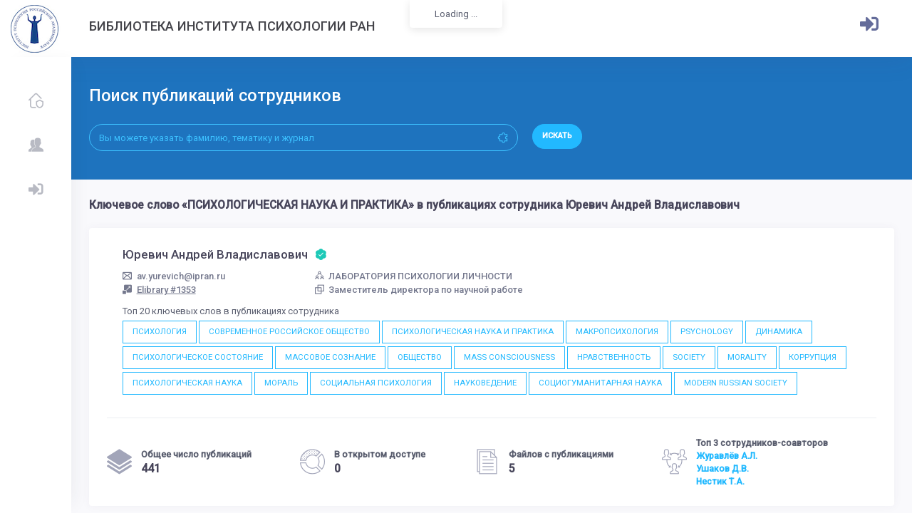

--- FILE ---
content_type: text/html; charset=UTF-8
request_url: https://lib.ipran.ru/keyword/5043684/1353
body_size: 8014
content:
<!DOCTYPE html>
<html lang="en">
    <head>
        <!-- Yandex.Metrika counter -->
        <script type="text/javascript" >
           (function(m,e,t,r,i,k,a){m[i]=m[i]||function(){(m[i].a=m[i].a||[]).push(arguments)};
           m[i].l=1*new Date();k=e.createElement(t),a=e.getElementsByTagName(t)[0],k.async=1,k.src=r,a.parentNode.insertBefore(k,a)})
           (window, document, "script", "https://mc.yandex.ru/metrika/tag.js", "ym");

           ym(88892279, "init", {
                clickmap:true,
                trackLinks:true,
                accurateTrackBounce:true,
                webvisor:true
           });
        </script>
        <noscript><div><img src="https://mc.yandex.ru/watch/88892279" style="position:absolute; left:-9999px;" alt="" /></div></noscript>
        <!-- /Yandex.Metrika counter -->
        <!--end::Base Path -->
        <meta charset="utf-8" />
        <title>Юревич Андрей Владиславович: ПСИХОЛОГИЧЕСКАЯ НАУКА И ПРАКТИКА | Библиотека Института психологии РАН</title>
        <meta name="description" content="Latest updates and statistic charts">
        <meta name="viewport" content="width=device-width, initial-scale=1, shrink-to-fit=no">

        <!--begin::Fonts -->
        <!--<script src="https://ajax.googleapis.com/ajax/libs/webfont/1.6.16/webfont.js"></script>-->

        <!--<script src="https://lib.ipran.ru/admin/js/webfont.js" type="text/javascript"></script>
        <script>
            WebFont.load({
                google: {
                    "families": ["Poppins:300,400,500,600,700", "Roboto:300,400,500,600,700"]
                },
                active: function() {
                    sessionStorage.fonts = true;
                }
            });
        </script>-->

        <!--end::Fonts -->

        <link href="https://fonts.googleapis.com/css?family=Roboto:300,300i,400,400i,500,500i&display=swap&subset=cyrillic,cyrillic-ext,latin-ext" rel="stylesheet">

        <link href="https://lib.ipran.ru/admin/css/demo1/pages/invoices/invoice-1.css" rel="stylesheet" type="text/css" />

        <!--begin::Page Vendors Styles(used by this page) -->
        <link href="https://lib.ipran.ru/admin/vendors/custom/fullcalendar/fullcalendar.bundle.css" rel="stylesheet" type="text/css" />

        <!--end::Page Vendors Styles -->

        <!--begin:: Global Mandatory Vendors -->
        <link href="https://lib.ipran.ru/admin/vendors/general/perfect-scrollbar/css/perfect-scrollbar.css" rel="stylesheet" type="text/css" />

        <!--end:: Global Mandatory Vendors -->

        <!--begin:: Global Optional Vendors -->
        <link href="https://lib.ipran.ru/admin/vendors/general/tether/dist/css/tether.css" rel="stylesheet" type="text/css" />
        <link href="https://lib.ipran.ru/admin/vendors/general/bootstrap-datepicker/dist/css/bootstrap-datepicker3.css" rel="stylesheet" type="text/css" />
        <link href="https://lib.ipran.ru/admin/vendors/general/bootstrap-datetime-picker/css/bootstrap-datetimepicker.css" rel="stylesheet" type="text/css" />
        <link href="https://lib.ipran.ru/admin/vendors/general/bootstrap-timepicker/css/bootstrap-timepicker.css" rel="stylesheet" type="text/css" />
        <link href="https://lib.ipran.ru/admin/vendors/general/bootstrap-daterangepicker/daterangepicker.css" rel="stylesheet" type="text/css" />
        <link href="https://lib.ipran.ru/admin/vendors/general/bootstrap-touchspin/dist/jquery.bootstrap-touchspin.css" rel="stylesheet" type="text/css" />
        <link href="https://lib.ipran.ru/admin/vendors/general/bootstrap-select/dist/css/bootstrap-select.css" rel="stylesheet" type="text/css" />
        <link href="https://lib.ipran.ru/admin/vendors/general/bootstrap-switch/dist/css/bootstrap3/bootstrap-switch.css" rel="stylesheet" type="text/css" />
        <link href="https://lib.ipran.ru/admin/vendors/general/select2/dist/css/select2.css" rel="stylesheet" type="text/css" />
        <link href="https://lib.ipran.ru/admin/vendors/general/ion-rangeslider/css/ion.rangeSlider.css" rel="stylesheet" type="text/css" />
        <link href="https://lib.ipran.ru/admin/vendors/general/nouislider/distribute/nouislider.css" rel="stylesheet" type="text/css" />
        <link href="https://lib.ipran.ru/admin/vendors/general/owl.carousel/dist/assets/owl.carousel.css" rel="stylesheet" type="text/css" />
        <link href="https://lib.ipran.ru/admin/vendors/general/owl.carousel/dist/assets/owl.theme.default.css" rel="stylesheet" type="text/css" />
        <link href="https://lib.ipran.ru/admin/vendors/general/dropzone/dist/dropzone.css" rel="stylesheet" type="text/css" />
        <link href="https://lib.ipran.ru/admin/vendors/general/summernote/dist/summernote.css" rel="stylesheet" type="text/css" />
        <link href="https://lib.ipran.ru/admin/vendors/general/bootstrap-markdown/css/bootstrap-markdown.min.css" rel="stylesheet" type="text/css" />
        <link href="https://lib.ipran.ru/admin/vendors/general/animate.css/animate.css" rel="stylesheet" type="text/css" />
        <link href="https://lib.ipran.ru/admin/vendors/general/toastr/build/toastr.css" rel="stylesheet" type="text/css" />
        <link href="https://lib.ipran.ru/admin/vendors/general/morris.js/morris.css" rel="stylesheet" type="text/css" />
        <link href="https://lib.ipran.ru/admin/vendors/general/sweetalert2/dist/sweetalert2.css" rel="stylesheet" type="text/css" />
        <link href="https://lib.ipran.ru/admin/vendors/general/socicon/css/socicon.css" rel="stylesheet" type="text/css" />
        <link href="https://lib.ipran.ru/admin/vendors/custom/vendors/line-awesome/css/line-awesome.css" rel="stylesheet" type="text/css" />
        <link href="https://lib.ipran.ru/admin/vendors/custom/vendors/flaticon/flaticon.css" rel="stylesheet" type="text/css" />
        <link href="https://lib.ipran.ru/admin/vendors/custom/vendors/flaticon2/flaticon.css" rel="stylesheet" type="text/css" />
        <link href="https://lib.ipran.ru/admin/vendors/general/@fortawesome/fontawesome-free/css/all.min.css" rel="stylesheet" type="text/css" />

        

        <!--end:: Global Optional Vendors -->

        <!--begin::Global Theme Styles(used by all pages) -->
        <link href="https://lib.ipran.ru/admin/css/demo6/style.bundle.css" rel="stylesheet" type="text/css" />

        <!--end::Global Theme Styles -->

        <!--begin::Layout Skins(used by all pages) -->

        <!--end::Layout Skins -->
        <link rel="shortcut icon" href="https://lib.ipran.ru/admin/media/logos/favicon.ico" />
    </head>

    <!-- end::Head -->

    <!-- begin::Body -->
    <!--<body class="kt-quick-panel--right kt-demo-panel--right kt-offcanvas-panel--right kt-header--fixed kt-header-mobile--fixed kt-subheader--enabled kt-subheader--solid kt-aside--enabled kt-aside--fixed kt-aside--minimize kt-page--loading">-->
        <body class="kt-quick-panel--right kt-demo-panel--right kt-offcanvas-panel--right kt-header--fixed kt-header-mobile--fixed kt-subheader--enabled kt-subheader--solid kt-aside--enabled kt-aside--fixed kt-aside--minimize">

        <!-- begin:: Page -->

        <!-- begin:: Header Mobile -->
        <div id="kt_header_mobile" class="kt-header-mobile  kt-header-mobile--fixed ">
            <div class="kt-header-mobile__logo">
                <a href="demo6/index.html">
                    <img alt="Logo" src="https://lib.ipran.ru/admin/media/logos/logo-6-sm.png" />
                </a>
            </div>
            <div class="kt-header-mobile__toolbar">
                <div class="kt-header-mobile__toolbar-toggler kt-header-mobile__toolbar-toggler--left" id="kt_aside_mobile_toggler"><span></span></div>
                <!--<div class="kt-header-mobile__toolbar-toggler" id="kt_header_mobile_toggler"><span></span></div>-->
                <div class="kt-header-mobile__toolbar-topbar-toggler" id="kt_header_mobile_topbar_toggler"><i class="flaticon-more"></i></div>
            </div>
        </div>

        <!-- end:: Header Mobile -->
        <div class="kt-grid kt-grid--hor kt-grid--root">
            <div class="kt-grid__item kt-grid__item--fluid kt-grid kt-grid--ver kt-page">

                <!-- begin:: Aside -->
                <button class="kt-aside-close " id="kt_aside_close_btn"><i class="la la-close"></i></button>
                <div class="kt-aside  kt-aside--fixed  kt-grid__item kt-grid kt-grid--desktop kt-grid--hor-desktop" id="kt_aside">

                    <!-- begin:: Aside Menu -->
                    <div class="kt-aside-menu-wrapper kt-grid__item kt-grid__item--fluid" id="kt_aside_menu_wrapper">
                        <div id="kt_aside_menu" class="kt-aside-menu " data-ktmenu-vertical="1" data-ktmenu-scroll="1" data-ktmenu-dropdown-timeout="500">
                            <ul class="kt-menu__nav ">
                                                                <li class="kt-menu__item " aria-haspopup="true"><a href="https://lib.ipran.ru" class="kt-menu__link "><i class="kt-menu__link-icon flaticon2-protection"></i><span class="kt-menu__link-text">Главная</span></a></li>
                                                                <li class="kt-menu__item " aria-haspopup="true"><a href="https://lib.ipran.ru/employee" class="kt-menu__link "><i class="kt-menu__link-icon flaticon2-avatar"></i><span class="kt-menu__link-text">Сотрудники</span></a></li>
                                                                    <li class="kt-menu__item " aria-haspopup="true"><a href="https://lib.ipran.ru/auth/signin" class="kt-menu__link "><i class="kt-menu__link-icon fa fa-sign-in-alt"></i><span class="kt-menu__link-text">Войти в личный кабинет</span></a></li>
                                

                            </ul>
                        </div>
                    </div>

                    <!-- end:: Aside Menu -->
                </div>

                <!-- end:: Aside -->
                <div class="kt-grid__item kt-grid__item--fluid kt-grid kt-grid--hor kt-wrapper" id="kt_wrapper">

                    <!-- begin:: Header -->
                    <div id="kt_header" class="kt-header kt-grid kt-grid--ver  kt-header--fixed ">

                        <!-- begin:: Aside -->
                        <div class="kt-header__brand kt-grid__item  " id="kt_header_brand">
                            <div class="kt-header__brand-logo">
                                <a href="">
                                    <img alt="Logo" src="https://lib.ipran.ru/admin/media/logos/logo-6.png" />
                                </a>
                            </div>
                        </div>

                        <!-- end:: Aside -->

                        <!-- begin:: Title -->
                     
                        <h3 class="kt-header__title kt-grid__item text-left">
                            Библиотека Института психологии РАН
                        </h3>
                        
                        <div class="kt-header-menu-wrapper kt-grid__item kt-grid__item--fluid" id="kt_header_menu_wrapper">
                        </div>

                        <!-- end:: Title -->

                        <!-- begin: Header Menu -->
                        <!--
                        <div class="kt-header-menu-wrapper kt-grid__item kt-grid__item--fluid" id="kt_header_menu_wrapper">
                        <button class="kt-header-menu-wrapper-close" id="kt_header_menu_mobile_close_btn"><i class="la la-close"></i></button>
                        
                        <div id="kt_header_menu" class="kt-header-menu kt-header-menu-mobile  kt-header-menu--layout-default ">
                                <ul class="kt-menu__nav ">
                                    <li class="kt-menu__item  kt-menu__item--active " aria-haspopup="true"><a href="https://lib.ipran.ru" class="kt-menu__link "><span class="kt-menu__link-text">Главная</span></a></li>
                                    <li class="kt-menu__item  " aria-haspopup="true"><a href="https://lib.ipran.ru/employee" class="kt-menu__link "><span class="kt-menu__link-text">Сотрудники</span></a></li>
                                </ul>
                            </div>
                     
                        </div>
                        -->

                        <!-- end: Header Menu -->

                        <!-- begin:: Header Topbar -->
                        <div class="kt-header__topbar">

                            
                            <!--end: Language bar -->

                            <!--begin: User bar -->
                                                            <div class="kt-header__topbar-item kt-header__topbar-item--user">
                                    
                                        <a style="margin-top:15px;" href="/auth/signin" class="btn btn-upper btn-bold btn-font-sm"><i style="font-size: 2rem;color:#646c9a;" class="fa fa-sign-in-alt"></i></a>
                               
                                </div>

                                                        
                        </div>

                        <!-- end:: Header Topbar -->
                    </div>

                    <!-- end:: Header -->
                    <div class="kt-content  kt-grid__item kt-grid__item--fluid kt-grid kt-grid--hor" id="kt_content">
                        <div class="kt-subheader-search ">
                            <div class="kt-container  kt-container--fluid ">
                                <div class="row">
                                    <div class="col-lg-8">
                                        <h3 class="kt-subheader-search__title">
                                            Поиск публикаций сотрудников
                                            <span class="kt-subheader-search__desc"></span>
                                        </h3>
                                        <form class="kt-form" action="/search/" method="GET">
                                            <div class="kt-grid kt-grid--desktop kt-grid--ver-desktop">
                                                <div class="kt-grid__item kt-grid__item--middle" style="width:100%;">
                                                    <div class="row kt-margin-r-10">
                                                        <div class="col-lg-10">
                                                            <div class="kt-input-icon kt-input-icon--pill kt-input-icon--right">
                                                                <input name="search" value="" type="text" class="form-control form-control-pill" placeholder="Вы можете указать фамилию, тематику и журнал">
                                                                <span class="kt-input-icon__icon kt-input-icon__icon--right"><span><i class="la la-puzzle-piece"></i></span></span>
                                                            </div>
                                                        </div>
                                                        <div class="col-lg-2">
                                                            <div class="kt-margin-top-20 kt--visible-tablet-and-mobile"></div>
                                                            <button type="submit" class="btn btn-pill btn-upper btn-bold btn-font-sm kt-subheader-search__submit-btn">Искать</button>
                                                        </div>
                                                    </div>
                                                </div>
                                            </div>
                                        </form>
                                    </div>
                                    <div class="col-lg-4">
                                                                            </div>
                                </div>
                            </div>
                        </div>

                        <!-- begin:: Content -->
                        <div class="kt-container  kt-grid__item kt-grid__item--fluid">

                            
                            
                                 <div style="font-size: 1.2rem;padding-bottom: 20px; font-weight: 600;" class="kt-invoice__title">Ключевое слово &laquo;ПСИХОЛОГИЧЕСКАЯ НАУКА И ПРАКТИКА&raquo; в публикациях сотрудника Юревич Андрей Владиславович</div>
    <!--begin:: Widgets/Applications/User/Profile3-->
        <div class="kt-portlet">
            <div class="kt-portlet__body">
                <div class="kt-widget kt-widget--user-profile-3">
                    <div class="kt-widget__top">
                        <!--<div class="kt-widget__media kt-hidden-">
                            <img src="./assets/media/users/100_1.jpg" alt="image">
                        </div>-->
                        <!--<div class="kt-widget__pic kt-widget__pic--danger kt-font-danger kt-font-boldest kt-font-light kt-hidden">
                            JM
                        </div>-->
                        <div class="kt-widget__content">
                            <div class="kt-widget__head">
                                <a href="#" class="kt-widget__username">
                                    Юревич Андрей Владиславович
                                    <i class="flaticon2-correct kt-font-success"></i>
                                </a>
                                <div class="kt-widget__action">
                                    <!--<button type="button" class="btn btn-label-success btn-sm btn-upper">ask</button>&nbsp;-->
                                    
                                </div>
                            </div>
                            <div class="kt-widget__subhead">
                                <div class="row">
                                    <div class="col-md-3">
                                        <a href="#"><i class="flaticon2-new-email"></i>av.yurevich@ipran.ru</a> <br/>
                                        <a href="https://elibrary.ru?author_id=1353"><i class="flaticon2-graphic-design"></i><u>Elibrary #1353</u></a>
                                    </div>
                                    <div class="col-md-9">
                                        <a href="#"><i class="flaticon2-group"></i>ЛАБОРАТОРИЯ ПСИХОЛОГИИ ЛИЧНОСТИ</a><br/>
                                        <a href="#"><i class="flaticon2-cube-1"></i>Заместитель директора по научной работе </a>
                                    </div>
                                </div>
                            </div>
                            <div class="kt-widget__info">
                                <div class="kt-widget__desc">
                                    Топ 20 ключевых слов в публикациях сотрудника<br/>
                                                                            <a href="/keyword/902855/1353" style="margin-top:4px;" class="btn btn-sm btn-outline-brand btn-elevate btn-square">ПСИХОЛОГИЯ</a>
                                                                            <a href="/keyword/2945282/1353" style="margin-top:4px;" class="btn btn-sm btn-outline-brand btn-elevate btn-square">СОВРЕМЕННОЕ РОССИЙСКОЕ ОБЩЕСТВО</a>
                                                                            <a href="/keyword/5043684/1353" style="margin-top:4px;" class="btn btn-sm btn-outline-brand btn-elevate btn-square">ПСИХОЛОГИЧЕСКАЯ НАУКА И ПРАКТИКА</a>
                                                                            <a href="/keyword/2607254/1353" style="margin-top:4px;" class="btn btn-sm btn-outline-brand btn-elevate btn-square">МАКРОПСИХОЛОГИЯ</a>
                                                                            <a href="/keyword/2455/1353" style="margin-top:4px;" class="btn btn-sm btn-outline-brand btn-elevate btn-square">PSYCHOLOGY</a>
                                                                            <a href="/keyword/1165512/1353" style="margin-top:4px;" class="btn btn-sm btn-outline-brand btn-elevate btn-square">ДИНАМИКА</a>
                                                                            <a href="/keyword/2525351/1353" style="margin-top:4px;" class="btn btn-sm btn-outline-brand btn-elevate btn-square">ПСИХОЛОГИЧЕСКОЕ СОСТОЯНИЕ</a>
                                                                            <a href="/keyword/943508/1353" style="margin-top:4px;" class="btn btn-sm btn-outline-brand btn-elevate btn-square">МАССОВОЕ СОЗНАНИЕ</a>
                                                                            <a href="/keyword/976544/1353" style="margin-top:4px;" class="btn btn-sm btn-outline-brand btn-elevate btn-square">ОБЩЕСТВО</a>
                                                                            <a href="/keyword/3113314/1353" style="margin-top:4px;" class="btn btn-sm btn-outline-brand btn-elevate btn-square">MASS CONSCIOUSNESS</a>
                                                                            <a href="/keyword/943462/1353" style="margin-top:4px;" class="btn btn-sm btn-outline-brand btn-elevate btn-square">НРАВСТВЕННОСТЬ</a>
                                                                            <a href="/keyword/147668/1353" style="margin-top:4px;" class="btn btn-sm btn-outline-brand btn-elevate btn-square">SOCIETY</a>
                                                                            <a href="/keyword/305556/1353" style="margin-top:4px;" class="btn btn-sm btn-outline-brand btn-elevate btn-square">MORALITY</a>
                                                                            <a href="/keyword/939921/1353" style="margin-top:4px;" class="btn btn-sm btn-outline-brand btn-elevate btn-square">КОРРУПЦИЯ</a>
                                                                            <a href="/keyword/3282600/1353" style="margin-top:4px;" class="btn btn-sm btn-outline-brand btn-elevate btn-square">ПСИХОЛОГИЧЕСКАЯ НАУКА</a>
                                                                            <a href="/keyword/942196/1353" style="margin-top:4px;" class="btn btn-sm btn-outline-brand btn-elevate btn-square">МОРАЛЬ</a>
                                                                            <a href="/keyword/977892/1353" style="margin-top:4px;" class="btn btn-sm btn-outline-brand btn-elevate btn-square">СОЦИАЛЬНАЯ ПСИХОЛОГИЯ</a>
                                                                            <a href="/keyword/2491071/1353" style="margin-top:4px;" class="btn btn-sm btn-outline-brand btn-elevate btn-square">НАУКОВЕДЕНИЕ</a>
                                                                            <a href="/keyword/2559569/1353" style="margin-top:4px;" class="btn btn-sm btn-outline-brand btn-elevate btn-square">СОЦИОГУМАНИТАРНАЯ НАУКА</a>
                                                                            <a href="/keyword/4360740/1353" style="margin-top:4px;" class="btn btn-sm btn-outline-brand btn-elevate btn-square">MODERN RUSSIAN SOCIETY</a>
                                                                    </div>
                            </div>
                        </div>
                                </div>
                                <div class="kt-widget__bottom">
                                    <div class="kt-widget__item">
                                        <div class="kt-widget__icon">
                                            <i class="flaticon-layer"></i>
                                        </div>
                                        <div class="kt-widget__details">
                                            <span class="kt-widget__title">Общее число публикаций</span>
                                            <span class="kt-widget__value">441</span>
                                        </div>
                                    </div>
                                    <div class="kt-widget__item">
                                        <div class="kt-widget__icon">
                                            <i class="flaticon-pie-chart"></i>
                                        </div>
                                        <div class="kt-widget__details">
                                            <span class="kt-widget__title">В открытом доступе</span>
                                            <span class="kt-widget__value">0</span>
                                            <!--<a href="#" class="kt-widget__value kt-font-brand">показать</a>-->
                                        </div>
                                    </div>
                                    <div class="kt-widget__item">
                                        <div class="kt-widget__icon">
                                            <i class="flaticon-file-2"></i>
                                        </div>
                                        <div class="kt-widget__details">
                                            <span class="kt-widget__title">Файлов с публикациями</span>
                                            <span class="kt-widget__value">5</span>
                                            <!--<a href="#" class="kt-widget__value kt-font-brand">показать</a>-->
                                        </div>
                                    </div>
                                    <div class="kt-widget__item">
                                        <div class="kt-widget__icon">
                                            <i class="flaticon-network"></i>
                                        </div>
                                        <div class="kt-widget__details">
                                            <span class="kt-widget__title">Топ 3 сотрудников-соавторов</span>
                                                                                            <a style="padding-top: 0px;" href="/employee/104754" class="kt-widget__value kt-font-brand">
                                                    Журавлёв А.Л.
                                                </a>
                                                                                            <a style="padding-top: 0px;" href="/employee/73490" class="kt-widget__value kt-font-brand">
                                                    Ушаков Д.В.
                                                </a>
                                                                                            <a style="padding-top: 0px;" href="/employee/108354" class="kt-widget__value kt-font-brand">
                                                    Нестик Т.А.
                                                </a>
                                                                                    </div>
                                    </div>
                                </div>
                            </div>
                        </div>
                    </div>

                    <!--end:: Widgets/Applications/User/Profile3-->

                    <div class="row">
                        <div class="col-xl-9">
                            <!--begin:: Widgets/Tasks -->
                            <div class="kt-portlet kt-portlet--tabs kt-portlet--height-fluid">
                                <div class="kt-portlet__head">
                                    <div class="kt-portlet__head-label">
                                        <h3 class="kt-portlet__head-title">
                                            Публикации
                                        </h3>
                                    </div>
                                </div>
                                <div class="kt-portlet__body">
                                    <div class="kt-widget2">
                                                                                                                                                                                                                            <div class="kt-widget2__item kt-widget2__item--primary">
                                                <div style="padding-left:30px;" class="kt-widget2__info">
                                                    <a target="_blank" style="font-size: 15px;" href="https://lib.ipran.ru/paper/37109778" class="kt-widget2__title">
                                                        Прогнозирование и его перспективы в психологической науке (ответ участникам дискуссии)
                                                    </a>
                                                    <div style="padding-top: 5px;" class="kt-widget2__username">
                                                        Журавлев Анатолий Лактионович, Нестик Тимофей Александрович, Юревич Андрей Владиславович <span class="kt-badge kt-badge--brand kt-badge--inline kt-badge--pill kt-badge--square">2019</span> 
                                                                                                                                                                            <a target="_blank" class="kt-badge kt-badge--success kt-badge--inline kt-badge--pill kt-badge--square" href="http://dx.doi.org/10.31857/S020595920002989-3">DOI</a>
                                                                                                            </div> 
                                                </div>
                                            </div>
                                                                                                                                                                                                                            <div class="kt-widget2__item kt-widget2__item--warning">
                                                <div style="padding-left:30px;" class="kt-widget2__info">
                                                    <a target="_blank" style="font-size: 15px;" href="https://lib.ipran.ru/paper/53917652" class="kt-widget2__title">
                                                        Макропсихологический анализ социальных явлений
                                                    </a>
                                                    <div style="padding-top: 5px;" class="kt-widget2__username">
                                                        Юревич Андрей Владиславович <span class="kt-badge kt-badge--brand kt-badge--inline kt-badge--pill kt-badge--square">2018</span> 
                                                                                                                                                                    </div> 
                                                </div>
                                            </div>
                                                                                                                                                                                                                            <div class="kt-widget2__item kt-widget2__item--warning">
                                                <div style="padding-left:30px;" class="kt-widget2__info">
                                                    <a target="_blank" style="font-size: 15px;" href="https://lib.ipran.ru/paper/53917651" class="kt-widget2__title">
                                                        Макропсихологический анализ социальных явлений
                                                    </a>
                                                    <div style="padding-top: 5px;" class="kt-widget2__username">
                                                        Юревич Андрей Владиславович <span class="kt-badge kt-badge--brand kt-badge--inline kt-badge--pill kt-badge--square">2017</span> 
                                                                                                                                                                    </div> 
                                                </div>
                                            </div>
                                                                                                                                                                                                                            <div class="kt-widget2__item kt-widget2__item--primary">
                                                <div style="padding-left:30px;" class="kt-widget2__info">
                                                    <a target="_blank" style="font-size: 15px;" href="https://lib.ipran.ru/paper/53917650" class="kt-widget2__title">
                                                        Макропсихологический анализ социальных явлений
                                                    </a>
                                                    <div style="padding-top: 5px;" class="kt-widget2__username">
                                                        Юревич Андрей Владиславович <span class="kt-badge kt-badge--brand kt-badge--inline kt-badge--pill kt-badge--square">2017</span> 
                                                                                                                                                                    </div> 
                                                </div>
                                            </div>
                                                                                                                                                                                                                            <div class="kt-widget2__item kt-widget2__item--warning">
                                                <div style="padding-left:30px;" class="kt-widget2__info">
                                                    <a target="_blank" style="font-size: 15px;" href="https://lib.ipran.ru/paper/53873451" class="kt-widget2__title">
                                                        Макропсихологический анализ социальных явлений
                                                    </a>
                                                    <div style="padding-top: 5px;" class="kt-widget2__username">
                                                        Юревич Андрей Владиславович <span class="kt-badge kt-badge--brand kt-badge--inline kt-badge--pill kt-badge--square">2016</span> 
                                                                                                                                                                    </div> 
                                                </div>
                                            </div>
                                                                                                                                                                                                                            <div class="kt-widget2__item kt-widget2__item--warning">
                                                <div style="padding-left:30px;" class="kt-widget2__info">
                                                    <a target="_blank" style="font-size: 15px;" href="https://lib.ipran.ru/paper/53873450" class="kt-widget2__title">
                                                        Макропсихологический анализ социальных явлений
                                                    </a>
                                                    <div style="padding-top: 5px;" class="kt-widget2__username">
                                                        Юревич Андрей Владиславович <span class="kt-badge kt-badge--brand kt-badge--inline kt-badge--pill kt-badge--square">2015</span> 
                                                                                                                                                                    </div> 
                                                </div>
                                            </div>
                                                                                                                                                                                                                            <div class="kt-widget2__item kt-widget2__item--primary">
                                                <div style="padding-left:30px;" class="kt-widget2__info">
                                                    <a target="_blank" style="font-size: 15px;" href="https://lib.ipran.ru/paper/32252718" class="kt-widget2__title">
                                                        СОЦИОЛОГИЯ ПСИХОЛОГИИ
                                                    </a>
                                                    <div style="padding-top: 5px;" class="kt-widget2__username">
                                                        Юревич А.В. <span class="kt-badge kt-badge--brand kt-badge--inline kt-badge--pill kt-badge--square">2015</span> 
                                                                                                                                                                    </div> 
                                                </div>
                                            </div>
                                                                                                                                                                                                                            <div class="kt-widget2__item kt-widget2__item--warning">
                                                <div style="padding-left:30px;" class="kt-widget2__info">
                                                    <a target="_blank" style="font-size: 15px;" href="https://lib.ipran.ru/paper/53873449" class="kt-widget2__title">
                                                        Макропсихологический анализ социальных явлений
                                                    </a>
                                                    <div style="padding-top: 5px;" class="kt-widget2__username">
                                                        Юревич Андрей Владиславович <span class="kt-badge kt-badge--brand kt-badge--inline kt-badge--pill kt-badge--square">2014</span> 
                                                                                                                                                                    </div> 
                                                </div>
                                            </div>
                                                                                                                                                                                                                            <div class="kt-widget2__item kt-widget2__item--primary">
                                                <div style="padding-left:30px;" class="kt-widget2__info">
                                                    <a target="_blank" style="font-size: 15px;" href="https://lib.ipran.ru/paper/53873448" class="kt-widget2__title">
                                                        Макропсихологический анализ социальных явлений
                                                    </a>
                                                    <div style="padding-top: 5px;" class="kt-widget2__username">
                                                        Юревич Андрей Владиславович <span class="kt-badge kt-badge--brand kt-badge--inline kt-badge--pill kt-badge--square">2014</span> 
                                                                                                                                                                    </div> 
                                                </div>
                                            </div>
                                                                                                                                                                                                                            <div class="kt-widget2__item kt-widget2__item--primary">
                                                <div style="padding-left:30px;" class="kt-widget2__info">
                                                    <a target="_blank" style="font-size: 15px;" href="https://lib.ipran.ru/paper/74491951" class="kt-widget2__title">
                                                        Психологические аспекты коррупции
                                                    </a>
                                                    <div style="padding-top: 5px;" class="kt-widget2__username">
                                                        Журавлев Анатолий Лактионович, Юревич Андрей Владиславович <span class="kt-badge kt-badge--brand kt-badge--inline kt-badge--pill kt-badge--square">2013</span> 
                                                                                                                                                                    </div> 
                                                </div>
                                            </div>
                                                                                                                                                                                                                            <div class="kt-widget2__item kt-widget2__item--primary">
                                                <div style="padding-left:30px;" class="kt-widget2__info">
                                                    <a target="_blank" style="font-size: 15px;" href="https://lib.ipran.ru/paper/22508258" class="kt-widget2__title">
                                                        ПСИХОЛОГИЧЕСКИЕ АСПЕКТЫ КОРРУПЦИИ
                                                    </a>
                                                    <div style="padding-top: 5px;" class="kt-widget2__username">
                                                        Журавлев А.Л., Юревич А.В. <span class="kt-badge kt-badge--brand kt-badge--inline kt-badge--pill kt-badge--square">2013</span> 
                                                                                                                                                                    </div> 
                                                </div>
                                            </div>
                                                                                                                                                                                                                            <div class="kt-widget2__item kt-widget2__item--warning">
                                                <div style="padding-left:30px;" class="kt-widget2__info">
                                                    <a target="_blank" style="font-size: 15px;" href="https://lib.ipran.ru/paper/25898896" class="kt-widget2__title">
                                                        КОРРУПЦИЯ В СОВРЕМЕННОЙ РОССИИ
                                                    </a>
                                                    <div style="padding-top: 5px;" class="kt-widget2__username">
                                                        Юревич А.В., Журавлев А.Л. <span class="kt-badge kt-badge--brand kt-badge--inline kt-badge--pill kt-badge--square">2012</span> 
                                                                                                                                                                    </div> 
                                                </div>
                                            </div>
                                                                                                                                                                                                                            <div class="kt-widget2__item kt-widget2__item--primary">
                                                <div style="padding-left:30px;" class="kt-widget2__info">
                                                    <a target="_blank" style="font-size: 15px;" href="https://lib.ipran.ru/paper/21790078" class="kt-widget2__title">
                                                        Психологические факторы коррупции
                                                    </a>
                                                    <div style="padding-top: 5px;" class="kt-widget2__username">
                                                        Журавлев Анатолий Лактионович, Юревич Андрей Владиславович <span class="kt-badge kt-badge--brand kt-badge--inline kt-badge--pill kt-badge--square">2012</span> 
                                                                                                                                                                    </div> 
                                                </div>
                                            </div>
                                                                                                                                                                                                                            <div class="kt-widget2__item kt-widget2__item--primary">
                                                <div style="padding-left:30px;" class="kt-widget2__info">
                                                    <a target="_blank" style="font-size: 15px;" href="https://lib.ipran.ru/paper/18844461" class="kt-widget2__title">
                                                        Коррупция в современной России: психологический аспект
                                                    </a>
                                                    <div style="padding-top: 5px;" class="kt-widget2__username">
                                                        Журавлев Анатолий Лактионович, Юревич Андрей Владиславович <span class="kt-badge kt-badge--brand kt-badge--inline kt-badge--pill kt-badge--square">2012</span> 
                                                                                                                                                                    </div> 
                                                </div>
                                            </div>
                                                                                                                                                                                                                            <div class="kt-widget2__item kt-widget2__item--primary">
                                                <div style="padding-left:30px;" class="kt-widget2__info">
                                                    <a target="_blank" style="font-size: 15px;" href="https://lib.ipran.ru/paper/17797905" class="kt-widget2__title">
                                                        ПСИХОЛОГИЧЕСКИЕ ФАКТОРЫ КОРРУПЦИИ В СОВРЕМЕННОЙ РОССИИ
                                                    </a>
                                                    <div style="padding-top: 5px;" class="kt-widget2__username">
                                                        Журавлев А.Л., Юревич А.В. <span class="kt-badge kt-badge--brand kt-badge--inline kt-badge--pill kt-badge--square">2012</span> 
                                                                                                                                                                    </div> 
                                                </div>
                                            </div>
                                                                                                                                                                                                                            <div class="kt-widget2__item kt-widget2__item--primary">
                                                <div style="padding-left:30px;" class="kt-widget2__info">
                                                    <a target="_blank" style="font-size: 15px;" href="https://lib.ipran.ru/paper/17392955" class="kt-widget2__title">
                                                        ПСИХОЛОГИЧЕСКИЕ ФАКТОРЫ КОРРУПЦИИ
                                                    </a>
                                                    <div style="padding-top: 5px;" class="kt-widget2__username">
                                                        Журавлев Анатолий Лактионович, Юревич Андрей Владиславович <span class="kt-badge kt-badge--brand kt-badge--inline kt-badge--pill kt-badge--square">2012</span> 
                                                                                                                                                                    </div> 
                                                </div>
                                            </div>
                                                                                                                                                                                                                            <div class="kt-widget2__item kt-widget2__item--primary">
                                                <div style="padding-left:30px;" class="kt-widget2__info">
                                                    <a target="_blank" style="font-size: 15px;" href="https://lib.ipran.ru/paper/19011696" class="kt-widget2__title">
                                                        Социология психологии
                                                    </a>
                                                    <div style="padding-top: 5px;" class="kt-widget2__username">
                                                        Юревич Андрей Владиславович <span class="kt-badge kt-badge--brand kt-badge--inline kt-badge--pill kt-badge--square">2008</span> 
                                                                                                                                                                    </div> 
                                                </div>
                                            </div>
                                                                                                                                                                                                                            <div class="kt-widget2__item kt-widget2__item--primary">
                                                <div style="padding-left:30px;" class="kt-widget2__info">
                                                    <a target="_blank" style="font-size: 15px;" href="https://lib.ipran.ru/paper/18914485" class="kt-widget2__title">
                                                        МАКРОПСИХОЛОГИЯ КАК НОВАЯ ОБЛАСТЬ ПСИХОЛОГИЧЕСКИХ ИССЛЕДОВАНИЙ
                                                    </a>
                                                    <div style="padding-top: 5px;" class="kt-widget2__username">
                                                        Юревич А.В., Ушаков Д.В. <span class="kt-badge kt-badge--brand kt-badge--inline kt-badge--pill kt-badge--square">2007</span> 
                                                                                                                                                                    </div> 
                                                </div>
                                            </div>
                                                                            </div>
                                </div>
                            </div>
                        </div>
                        <div class="col-xl-3">
                            <!--begin:: Widgets/Tasks -->
                            <div class="kt-portlet kt-portlet--tabs kt-portlet--height-fluid">
                                <div class="kt-portlet__head">
                                    <div class="kt-portlet__head-label">
                                        <h3 class="kt-portlet__head-title">
                                            Журналы
                                        </h3>
                                    </div>
                                </div>
                                <div class="kt-portlet__body">
                                                                            <a href="#" style="margin-top:4px; font-size: 13px;" class="btn btn-sm btn-outline-success btn-elevate btn-square">Психологический журнал</a>
                                                                            <a href="#" style="margin-top:4px; font-size: 13px;" class="btn btn-sm btn-outline-success btn-elevate btn-square">Вопросы психологии</a>
                                                                            <a href="#" style="margin-top:4px; font-size: 13px;" class="btn btn-sm btn-outline-success btn-elevate btn-square">Вестник Российской академии наук</a>
                                                                            <a href="#" style="margin-top:4px; font-size: 13px;" class="btn btn-sm btn-outline-success btn-elevate btn-square">Herald of the Russian Academy of Sciences</a>
                                                                            <a href="#" style="margin-top:4px; font-size: 13px;" class="btn btn-sm btn-outline-success btn-elevate btn-square">Наука. Инновации. Образование</a>
                                                                            <a href="#" style="margin-top:4px; font-size: 13px;" class="btn btn-sm btn-outline-success btn-elevate btn-square">Наука. Культура. Общество</a>
                                                                            <a href="#" style="margin-top:4px; font-size: 13px;" class="btn btn-sm btn-outline-success btn-elevate btn-square">Вопросы философии</a>
                                                                            <a href="#" style="margin-top:4px; font-size: 13px;" class="btn btn-sm btn-outline-success btn-elevate btn-square">Методология и история психологии</a>
                                                                            <a href="#" style="margin-top:4px; font-size: 13px;" class="btn btn-sm btn-outline-success btn-elevate btn-square">Науковедение</a>
                                                                            <a href="#" style="margin-top:4px; font-size: 13px;" class="btn btn-sm btn-outline-success btn-elevate btn-square">Человеческий фактор: проблемы психологии и эргономики</a>
                                                                            <a href="#" style="margin-top:4px; font-size: 13px;" class="btn btn-sm btn-outline-success btn-elevate btn-square">Alcohol</a>
                                                                            <a href="#" style="margin-top:4px; font-size: 13px;" class="btn btn-sm btn-outline-success btn-elevate btn-square">Социология науки и технологий</a>
                                                                            <a href="#" style="margin-top:4px; font-size: 13px;" class="btn btn-sm btn-outline-success btn-elevate btn-square">Social Sciences</a>
                                                                            <a href="#" style="margin-top:4px; font-size: 13px;" class="btn btn-sm btn-outline-success btn-elevate btn-square">Институт психологии Российской академии наук. Социальная и экономическая психология</a>
                                                                            <a href="#" style="margin-top:4px; font-size: 13px;" class="btn btn-sm btn-outline-success btn-elevate btn-square">Прикладная юридическая психология</a>
                                                                            <a href="#" style="margin-top:4px; font-size: 13px;" class="btn btn-sm btn-outline-success btn-elevate btn-square">Психология. Журнал Высшей школы экономики</a>
                                                                            <a href="#" style="margin-top:4px; font-size: 13px;" class="btn btn-sm btn-outline-success btn-elevate btn-square">Psychology in Russia: State of the Art</a>
                                                                            <a href="#" style="margin-top:4px; font-size: 13px;" class="btn btn-sm btn-outline-success btn-elevate btn-square">Социологические исследования</a>
                                                                            <a href="#" style="margin-top:4px; font-size: 13px;" class="btn btn-sm btn-outline-success btn-elevate btn-square">Психологические исследования</a>
                                                                            <a href="#" style="margin-top:4px; font-size: 13px;" class="btn btn-sm btn-outline-success btn-elevate btn-square">Советская психология: этап истории науки и менталитет (Методология, теория и история психологии)</a>
                                                                    </div>
                            </div>
                        </div>
                    </div>
                         
                            
                            <!--End::Dashboard 6-->
                        </div>

                        <!-- end:: Content -->
                    </div>

                    <!-- begin:: Footer -->
                    <div class="kt-footer  kt-grid__item kt-grid kt-grid--desktop kt-grid--ver-desktop" id="kt_footer">
                        <div class="kt-container  kt-container--fluid ">
                            <div class="kt-footer__copyright">
                                2019&nbsp;&copy;&nbsp;<a href="http://ipran.ru" target="_blank" class="kt-link">Институт психологии РАН</a>
                            </div>
                        </div>
                    </div>

                    <!-- end:: Footer -->
                </div>
            </div>
        </div>

        <!-- end:: Page -->

        <!-- begin::Scrolltop -->
        <div id="kt_scrolltop" class="kt-scrolltop">
            <i class="fa fa-arrow-up"></i>
        </div>

        <!-- end::Scrolltop -->
        
        <!-- begin::Global Config(global config for global JS sciprts) -->
        <script>
            var KTAppOptions = {
                "colors": {
                    "state": {
                        "brand": "#22b9ff",
                        "light": "#ffffff",
                        "dark": "#282a3c",
                        "primary": "#5867dd",
                        "success": "#34bfa3",
                        "info": "#36a3f7",
                        "warning": "#ffb822",
                        "danger": "#fd3995"
                    },
                    "base": {
                        "label": ["#c5cbe3", "#a1a8c3", "#3d4465", "#3e4466"],
                        "shape": ["#f0f3ff", "#d9dffa", "#afb4d4", "#646c9a"]
                    }
                }
            };
        </script>

        <!-- end::Global Config -->

        <!--begin:: Global Mandatory Vendors -->
        <script src="https://lib.ipran.ru/admin/vendors/general/jquery/dist/jquery.js" type="text/javascript"></script>
        <script src="https://lib.ipran.ru/admin/vendors/general/popper.js/dist/umd/popper.js" type="text/javascript"></script>
        <script src="https://lib.ipran.ru/admin/vendors/general/bootstrap/dist/js/bootstrap.min.js" type="text/javascript"></script>
        <script src="https://lib.ipran.ru/admin/vendors/general/js-cookie/src/js.cookie.js" type="text/javascript"></script>
        <script src="https://lib.ipran.ru/admin/vendors/general/moment/min/moment.min.js" type="text/javascript"></script>
        <script src="https://lib.ipran.ru/admin/vendors/general/tooltip.js/dist/umd/tooltip.min.js" type="text/javascript"></script>
        <script src="https://lib.ipran.ru/admin/vendors/general/perfect-scrollbar/dist/perfect-scrollbar.js" type="text/javascript"></script>
        <script src="https://lib.ipran.ru/admin/vendors/general/sticky-js/dist/sticky.min.js" type="text/javascript"></script>
        <script src="https://lib.ipran.ru/admin/vendors/general/wnumb/wNumb.js" type="text/javascript"></script>

        <!--end:: Global Mandatory Vendors -->

        <!--begin:: Global Optional Vendors -->
        <script src="https://lib.ipran.ru/admin/vendors/general/jquery-form/dist/jquery.form.min.js" type="text/javascript"></script>
        <script src="https://lib.ipran.ru/admin/vendors/general/block-ui/jquery.blockUI.js" type="text/javascript"></script>
        <script src="https://lib.ipran.ru/admin/vendors/general/bootstrap-datepicker/dist/js/bootstrap-datepicker.min.js" type="text/javascript"></script>
        <script src="https://lib.ipran.ru/admin/vendors/custom/js/vendors/bootstrap-datepicker.init.js" type="text/javascript"></script>
        <script src="https://lib.ipran.ru/admin/vendors/general/bootstrap-datetime-picker/js/bootstrap-datetimepicker.min.js" type="text/javascript"></script>
        <script src="https://lib.ipran.ru/admin/vendors/general/bootstrap-timepicker/js/bootstrap-timepicker.min.js" type="text/javascript"></script>
        <script src="https://lib.ipran.ru/admin/vendors/custom/js/vendors/bootstrap-timepicker.init.js" type="text/javascript"></script>
        <script src="https://lib.ipran.ru/admin/vendors/general/bootstrap-daterangepicker/daterangepicker.js" type="text/javascript"></script>
        <script src="https://lib.ipran.ru/admin/vendors/general/bootstrap-touchspin/dist/jquery.bootstrap-touchspin.js" type="text/javascript"></script>
        <script src="https://lib.ipran.ru/admin/vendors/general/bootstrap-maxlength/src/bootstrap-maxlength.js" type="text/javascript"></script>
        <script src="https://lib.ipran.ru/admin/vendors/custom/vendors/bootstrap-multiselectsplitter/bootstrap-multiselectsplitter.min.js" type="text/javascript"></script>
        <script src="https://lib.ipran.ru/admin/vendors/general/bootstrap-select/dist/js/bootstrap-select.js" type="text/javascript"></script>
        <script src="https://lib.ipran.ru/admin/vendors/general/bootstrap-switch/dist/js/bootstrap-switch.js" type="text/javascript"></script>
        <script src="https://lib.ipran.ru/admin/vendors/custom/js/vendors/bootstrap-switch.init.js" type="text/javascript"></script>
        <script src="https://lib.ipran.ru/admin/vendors/general/select2/dist/js/select2.full.js" type="text/javascript"></script>
        <script src="https://lib.ipran.ru/admin/vendors/general/ion-rangeslider/js/ion.rangeSlider.js" type="text/javascript"></script>
        <script src="https://lib.ipran.ru/admin/vendors/general/typeahead.js/dist/typeahead.bundle.js" type="text/javascript"></script>
        <script src="https://lib.ipran.ru/admin/vendors/general/handlebars/dist/handlebars.js" type="text/javascript"></script>
        <script src="https://lib.ipran.ru/admin/vendors/general/inputmask/dist/jquery.inputmask.bundle.js" type="text/javascript"></script>
        <script src="https://lib.ipran.ru/admin/vendors/general/inputmask/dist/inputmask/inputmask.date.extensions.js" type="text/javascript"></script>
        <script src="https://lib.ipran.ru/admin/vendors/general/inputmask/dist/inputmask/inputmask.numeric.extensions.js" type="text/javascript"></script>
        <script src="https://lib.ipran.ru/admin/vendors/general/nouislider/distribute/nouislider.js" type="text/javascript"></script>
        <script src="https://lib.ipran.ru/admin/vendors/general/owl.carousel/dist/owl.carousel.js" type="text/javascript"></script>
        <script src="https://lib.ipran.ru/admin/vendors/general/autosize/dist/autosize.js" type="text/javascript"></script>
        <script src="https://lib.ipran.ru/admin/vendors/general/clipboard/dist/clipboard.min.js" type="text/javascript"></script>
        <script src="https://lib.ipran.ru/admin/vendors/general/dropzone/dist/dropzone.js" type="text/javascript"></script>
        <script src="https://lib.ipran.ru/admin/vendors/general/summernote/dist/summernote.js" type="text/javascript"></script>
        <script src="https://lib.ipran.ru/admin/vendors/general/markdown/lib/markdown.js" type="text/javascript"></script>
        <script src="https://lib.ipran.ru/admin/vendors/general/bootstrap-markdown/js/bootstrap-markdown.js" type="text/javascript"></script>
        <script src="https://lib.ipran.ru/admin/vendors/custom/js/vendors/bootstrap-markdown.init.js" type="text/javascript"></script>
        <script src="https://lib.ipran.ru/admin/vendors/general/bootstrap-notify/bootstrap-notify.min.js" type="text/javascript"></script>
        <script src="https://lib.ipran.ru/admin/vendors/custom/js/vendors/bootstrap-notify.init.js" type="text/javascript"></script>
        <script src="https://lib.ipran.ru/admin/vendors/general/jquery-validation/dist/jquery.validate.js" type="text/javascript"></script>
        <script src="https://lib.ipran.ru/admin/vendors/general/jquery-validation/dist/additional-methods.js" type="text/javascript"></script>
        <script src="https://lib.ipran.ru/admin/vendors/custom/js/vendors/jquery-validation.init.js" type="text/javascript"></script>
        <script src="https://lib.ipran.ru/admin/vendors/general/toastr/build/toastr.min.js" type="text/javascript"></script>
        <script src="https://lib.ipran.ru/admin/vendors/general/raphael/raphael.js" type="text/javascript"></script>
        <script src="https://lib.ipran.ru/admin/vendors/general/morris.js/morris.js" type="text/javascript"></script>
        <script src="https://lib.ipran.ru/admin/vendors/general/chart.js/dist/Chart.bundle.js" type="text/javascript"></script>
        <script src="https://lib.ipran.ru/admin/vendors/custom/vendors/bootstrap-session-timeout/dist/bootstrap-session-timeout.min.js" type="text/javascript"></script>
        <script src="https://lib.ipran.ru/admin/vendors/custom/vendors/jquery-idletimer/idle-timer.min.js" type="text/javascript"></script>
        <script src="https://lib.ipran.ru/admin/vendors/general/waypoints/lib/jquery.waypoints.js" type="text/javascript"></script>
        <script src="https://lib.ipran.ru/admin/vendors/general/counterup/jquery.counterup.js" type="text/javascript"></script>
        <script src="https://lib.ipran.ru/admin/vendors/general/es6-promise-polyfill/promise.min.js" type="text/javascript"></script>
        <script src="https://lib.ipran.ru/admin/vendors/general/sweetalert2/dist/sweetalert2.min.js" type="text/javascript"></script>
        <script src="https://lib.ipran.ru/admin/vendors/custom/js/vendors/sweetalert2.init.js" type="text/javascript"></script>
        <script src="https://lib.ipran.ru/admin/vendors/general/jquery.repeater/src/lib.js" type="text/javascript"></script>
        <script src="https://lib.ipran.ru/admin/vendors/general/jquery.repeater/src/jquery.input.js" type="text/javascript"></script>
        <script src="https://lib.ipran.ru/admin/vendors/general/jquery.repeater/src/repeater.js" type="text/javascript"></script>
        <script src="https://lib.ipran.ru/admin/vendors/general/dompurify/dist/purify.js" type="text/javascript"></script>

        <!--end:: Global Optional Vendors -->

        <!--begin::Global Theme Bundle(used by all pages) -->
        <script src="https://lib.ipran.ru/admin/js/demo6/scripts.bundle.js" type="text/javascript"></script>

        <!--end::Global Theme Bundle -->

        <!--begin::Page Vendors(used by this page) -->
        <script src="https://lib.ipran.ru/admin/vendors/custom/fullcalendar/fullcalendar.bundle.js" type="text/javascript"></script>
        <script src="//maps.google.com/maps/api/js?key=AIzaSyBTGnKT7dt597vo9QgeQ7BFhvSRP4eiMSM" type="text/javascript"></script>
        <script src="https://lib.ipran.ru/admin/vendors/custom/gmaps/gmaps.js" type="text/javascript"></script>

        <!--end::Page Vendors -->

        <!--begin::Page Scripts(used by this page) -->
        <script src="https://lib.ipran.ru/admin/js/demo6/pages/dashboard.js" type="text/javascript"></script>

        
        
                <!--end::Page Scripts -->
    </body>
</html>

--- FILE ---
content_type: text/css
request_url: https://lib.ipran.ru/admin/vendors/general/bootstrap-touchspin/dist/jquery.bootstrap-touchspin.css
body_size: 427
content:
/*
 *  Bootstrap TouchSpin - v4.2.5
 *  A mobile and touch friendly input spinner component for Bootstrap 3 & 4.
 *  http://www.virtuosoft.eu/code/bootstrap-touchspin/
 *
 *  Made by István Ujj-Mészáros
 *  Under Apache License v2.0 License
 */
/* This CSS file is unnecessary if you are not using vertical buttons functionality */

.bootstrap-touchspin .input-group-btn-vertical {
  position: absolute;
  right: 0;
  height: 100%;
  z-index: 11;
}

.bootstrap-touchspin .input-group-btn-vertical > .btn {
  position: absolute;
  right: 0;
  height: 50%;
  padding: 0;
  width: 2em;
  text-align: center;
  line-height: 1;
}

.bootstrap-touchspin .input-group-btn-vertical .bootstrap-touchspin-up {
  border-radius: 0 4px 0 0;
  top: 0;
}

.bootstrap-touchspin .input-group-btn-vertical .bootstrap-touchspin-down {
  border-radius: 0 0 4px 0;
  bottom: 0;
}




--- FILE ---
content_type: text/javascript
request_url: https://lib.ipran.ru/admin/vendors/general/summernote/dist/summernote.js
body_size: 56100
content:
/**
 * Super simple wysiwyg editor v0.8.12
 * https://summernote.org
 *
 * Copyright 2013- Alan Hong. and other contributors
 * summernote may be freely distributed under the MIT license.
 *
 * Date: 2019-05-16T08:16Z
 */
(function (global, factory) {
  typeof exports === 'object' && typeof module !== 'undefined' ? factory(require('jquery')) :
  typeof define === 'function' && define.amd ? define(['jquery'], factory) :
  (global = global || self, factory(global.jQuery));
}(this, function ($$1) { 'use strict';

  $$1 = $$1 && $$1.hasOwnProperty('default') ? $$1['default'] : $$1;

  var Renderer = /** @class */ (function () {
      function Renderer(markup, children, options, callback) {
          this.markup = markup;
          this.children = children;
          this.options = options;
          this.callback = callback;
      }
      Renderer.prototype.render = function ($parent) {
          var $node = $$1(this.markup);
          if (this.options && this.options.contents) {
              $node.html(this.options.contents);
          }
          if (this.options && this.options.className) {
              $node.addClass(this.options.className);
          }
          if (this.options && this.options.data) {
              $$1.each(this.options.data, function (k, v) {
                  $node.attr('data-' + k, v);
              });
          }
          if (this.options && this.options.click) {
              $node.on('click', this.options.click);
          }
          if (this.children) {
              var $container_1 = $node.find('.note-children-container');
              this.children.forEach(function (child) {
                  child.render($container_1.length ? $container_1 : $node);
              });
          }
          if (this.callback) {
              this.callback($node, this.options);
          }
          if (this.options && this.options.callback) {
              this.options.callback($node);
          }
          if ($parent) {
              $parent.append($node);
          }
          return $node;
      };
      return Renderer;
  }());
  var renderer = {
      create: function (markup, callback) {
          return function () {
              var options = typeof arguments[1] === 'object' ? arguments[1] : arguments[0];
              var children = Array.isArray(arguments[0]) ? arguments[0] : [];
              if (options && options.children) {
                  children = options.children;
              }
              return new Renderer(markup, children, options, callback);
          };
      }
  };

  var editor = renderer.create('<div class="note-editor note-frame panel panel-default"/>');
  var toolbar = renderer.create('<div class="note-toolbar panel-heading" role="toolbar"></div></div>');
  var editingArea = renderer.create('<div class="note-editing-area"/>');
  var codable = renderer.create('<textarea class="note-codable" role="textbox" aria-multiline="true"/>');
  var editable = renderer.create('<div class="note-editable" contentEditable="true" role="textbox" aria-multiline="true"/>');
  var statusbar = renderer.create([
      '<output class="note-status-output" aria-live="polite"/>',
      '<div class="note-statusbar" role="status">',
      '  <div class="note-resizebar" role="seperator" aria-orientation="horizontal" aria-label="Resize">',
      '    <div class="note-icon-bar"/>',
      '    <div class="note-icon-bar"/>',
      '    <div class="note-icon-bar"/>',
      '  </div>',
      '</div>',
  ].join(''));
  var airEditor = renderer.create('<div class="note-editor"/>');
  var airEditable = renderer.create([
      '<div class="note-editable" contentEditable="true" role="textbox" aria-multiline="true"/>',
      '<output class="note-status-output" aria-live="polite"/>',
  ].join(''));
  var buttonGroup = renderer.create('<div class="note-btn-group btn-group">');
  var dropdown = renderer.create('<ul class="dropdown-menu" role="list">', function ($node, options) {
      var markup = Array.isArray(options.items) ? options.items.map(function (item) {
          var value = (typeof item === 'string') ? item : (item.value || '');
          var content = options.template ? options.template(item) : item;
          var option = (typeof item === 'object') ? item.option : undefined;
          var dataValue = 'data-value="' + value + '"';
          var dataOption = (option !== undefined) ? ' data-option="' + option + '"' : '';
          return '<li role="listitem" aria-label="' + value + '"><a href="#" ' + (dataValue + dataOption) + '>' + content + '</a></li>';
      }).join('') : options.items;
      $node.html(markup).attr({ 'aria-label': options.title });
  });
  var dropdownButtonContents = function (contents, options) {
      return contents + ' ' + icon(options.icons.caret, 'span');
  };
  var dropdownCheck = renderer.create('<ul class="dropdown-menu note-check" role="list">', function ($node, options) {
      var markup = Array.isArray(options.items) ? options.items.map(function (item) {
          var value = (typeof item === 'string') ? item : (item.value || '');
          var content = options.template ? options.template(item) : item;
          return '<li role="listitem" aria-label="' + item + '"><a href="#" data-value="' + value + '">' + icon(options.checkClassName) + ' ' + content + '</a></li>';
      }).join('') : options.items;
      $node.html(markup).attr({ 'aria-label': options.title });
  });
  var palette = renderer.create('<div class="note-color-palette"/>', function ($node, options) {
      var contents = [];
      for (var row = 0, rowSize = options.colors.length; row < rowSize; row++) {
          var eventName = options.eventName;
          var colors = options.colors[row];
          var colorsName = options.colorsName[row];
          var buttons = [];
          for (var col = 0, colSize = colors.length; col < colSize; col++) {
              var color = colors[col];
              var colorName = colorsName[col];
              buttons.push([
                  '<button type="button" class="note-color-btn"',
                  'style="background-color:', color, '" ',
                  'data-event="', eventName, '" ',
                  'data-value="', color, '" ',
                  'title="', colorName, '" ',
                  'aria-label="', colorName, '" ',
                  'data-toggle="button" tabindex="-1"></button>',
              ].join(''));
          }
          contents.push('<div class="note-color-row">' + buttons.join('') + '</div>');
      }
      $node.html(contents.join(''));
      if (options.tooltip) {
          $node.find('.note-color-btn').tooltip({
              container: options.container,
              trigger: 'hover',
              placement: 'bottom'
          });
      }
  });
  var dialog = renderer.create('<div class="modal" aria-hidden="false" tabindex="-1" role="dialog"/>', function ($node, options) {
      if (options.fade) {
          $node.addClass('fade');
      }
      $node.attr({
          'aria-label': options.title
      });
      $node.html([
          '<div class="modal-dialog">',
          '  <div class="modal-content">',
          (options.title
              ? '    <div class="modal-header">' +
                  '      <button type="button" class="close" data-dismiss="modal" aria-label="Close" aria-hidden="true">&times;</button>' +
                  '      <h4 class="modal-title">' + options.title + '</h4>' +
                  '    </div>' : ''),
          '    <div class="modal-body">' + options.body + '</div>',
          (options.footer
              ? '    <div class="modal-footer">' + options.footer + '</div>' : ''),
          '  </div>',
          '</div>',
      ].join(''));
  });
  var popover = renderer.create([
      '<div class="note-popover popover in">',
      '  <div class="arrow"/>',
      '  <div class="popover-content note-children-container"/>',
      '</div>',
  ].join(''), function ($node, options) {
      var direction = typeof options.direction !== 'undefined' ? options.direction : 'bottom';
      $node.addClass(direction);
      if (options.hideArrow) {
          $node.find('.arrow').hide();
      }
  });
  var checkbox = renderer.create('<div class="checkbox"></div>', function ($node, options) {
      $node.html([
          '<label' + (options.id ? ' for="' + options.id + '"' : '') + '>',
          ' <input role="checkbox" type="checkbox"' + (options.id ? ' id="' + options.id + '"' : ''),
          (options.checked ? ' checked' : ''),
          ' aria-checked="' + (options.checked ? 'true' : 'false') + '"/>',
          (options.text ? options.text : ''),
          '</label>',
      ].join(''));
  });
  var icon = function (iconClassName, tagName) {
      tagName = tagName || 'i';
      return '<' + tagName + ' class="' + iconClassName + '"/>';
  };
  var ui = {
      editor: editor,
      toolbar: toolbar,
      editingArea: editingArea,
      codable: codable,
      editable: editable,
      statusbar: statusbar,
      airEditor: airEditor,
      airEditable: airEditable,
      buttonGroup: buttonGroup,
      dropdown: dropdown,
      dropdownButtonContents: dropdownButtonContents,
      dropdownCheck: dropdownCheck,
      palette: palette,
      dialog: dialog,
      popover: popover,
      checkbox: checkbox,
      icon: icon,
      options: {},
      button: function ($node, options) {
          return renderer.create('<button type="button" class="note-btn btn btn-default btn-sm" role="button" tabindex="-1">', function ($node, options) {
              if (options && options.tooltip) {
                  $node.attr({
                      title: options.tooltip,
                      'aria-label': options.tooltip
                  }).tooltip({
                      container: (options.container !== undefined) ? options.container : 'body',
                      trigger: 'hover',
                      placement: 'bottom'
                  }).on('click', function (e) {
                      $$1(e.currentTarget).tooltip('hide');
                  });
              }
          })($node, options);
      },
      toggleBtn: function ($btn, isEnable) {
          $btn.toggleClass('disabled', !isEnable);
          $btn.attr('disabled', !isEnable);
      },
      toggleBtnActive: function ($btn, isActive) {
          $btn.toggleClass('active', isActive);
      },
      onDialogShown: function ($dialog, handler) {
          $dialog.one('shown.bs.modal', handler);
      },
      onDialogHidden: function ($dialog, handler) {
          $dialog.one('hidden.bs.modal', handler);
      },
      showDialog: function ($dialog) {
          $dialog.modal('show');
      },
      hideDialog: function ($dialog) {
          $dialog.modal('hide');
      },
      createLayout: function ($note, options) {
          var $editor = (options.airMode ? ui.airEditor([
              ui.editingArea([
                  ui.airEditable(),
              ]),
          ]) : ui.editor([
              ui.toolbar(),
              ui.editingArea([
                  ui.codable(),
                  ui.editable(),
              ]),
              ui.statusbar(),
          ])).render();
          $editor.insertAfter($note);
          return {
              note: $note,
              editor: $editor,
              toolbar: $editor.find('.note-toolbar'),
              editingArea: $editor.find('.note-editing-area'),
              editable: $editor.find('.note-editable'),
              codable: $editor.find('.note-codable'),
              statusbar: $editor.find('.note-statusbar')
          };
      },
      removeLayout: function ($note, layoutInfo) {
          $note.html(layoutInfo.editable.html());
          layoutInfo.editor.remove();
          $note.show();
      }
  };

  $$1.summernote = $$1.summernote || {
      lang: {}
  };
  $$1.extend($$1.summernote.lang, {
      'en-US': {
          font: {
              bold: 'Bold',
              italic: 'Italic',
              underline: 'Underline',
              clear: 'Remove Font Style',
              height: 'Line Height',
              name: 'Font Family',
              strikethrough: 'Strikethrough',
              subscript: 'Subscript',
              superscript: 'Superscript',
              size: 'Font Size'
          },
          image: {
              image: 'Picture',
              insert: 'Insert Image',
              resizeFull: 'Resize full',
              resizeHalf: 'Resize half',
              resizeQuarter: 'Resize quarter',
              resizeNone: 'Original size',
              floatLeft: 'Float Left',
              floatRight: 'Float Right',
              floatNone: 'Remove float',
              shapeRounded: 'Shape: Rounded',
              shapeCircle: 'Shape: Circle',
              shapeThumbnail: 'Shape: Thumbnail',
              shapeNone: 'Shape: None',
              dragImageHere: 'Drag image or text here',
              dropImage: 'Drop image or Text',
              selectFromFiles: 'Select from files',
              maximumFileSize: 'Maximum file size',
              maximumFileSizeError: 'Maximum file size exceeded.',
              url: 'Image URL',
              remove: 'Remove Image',
              original: 'Original'
          },
          video: {
              video: 'Video',
              videoLink: 'Video Link',
              insert: 'Insert Video',
              url: 'Video URL',
              providers: '(YouTube, Vimeo, Vine, Instagram, DailyMotion or Youku)'
          },
          link: {
              link: 'Link',
              insert: 'Insert Link',
              unlink: 'Unlink',
              edit: 'Edit',
              textToDisplay: 'Text to display',
              url: 'To what URL should this link go?',
              openInNewWindow: 'Open in new window'
          },
          table: {
              table: 'Table',
              addRowAbove: 'Add row above',
              addRowBelow: 'Add row below',
              addColLeft: 'Add column left',
              addColRight: 'Add column right',
              delRow: 'Delete row',
              delCol: 'Delete column',
              delTable: 'Delete table'
          },
          hr: {
              insert: 'Insert Horizontal Rule'
          },
          style: {
              style: 'Style',
              p: 'Normal',
              blockquote: 'Quote',
              pre: 'Code',
              h1: 'Header 1',
              h2: 'Header 2',
              h3: 'Header 3',
              h4: 'Header 4',
              h5: 'Header 5',
              h6: 'Header 6'
          },
          lists: {
              unordered: 'Unordered list',
              ordered: 'Ordered list'
          },
          options: {
              help: 'Help',
              fullscreen: 'Full Screen',
              codeview: 'Code View'
          },
          paragraph: {
              paragraph: 'Paragraph',
              outdent: 'Outdent',
              indent: 'Indent',
              left: 'Align left',
              center: 'Align center',
              right: 'Align right',
              justify: 'Justify full'
          },
          color: {
              recent: 'Recent Color',
              more: 'More Color',
              background: 'Background Color',
              foreground: 'Foreground Color',
              transparent: 'Transparent',
              setTransparent: 'Set transparent',
              reset: 'Reset',
              resetToDefault: 'Reset to default',
              cpSelect: 'Select'
          },
          shortcut: {
              shortcuts: 'Keyboard shortcuts',
              close: 'Close',
              textFormatting: 'Text formatting',
              action: 'Action',
              paragraphFormatting: 'Paragraph formatting',
              documentStyle: 'Document Style',
              extraKeys: 'Extra keys'
          },
          help: {
              'insertParagraph': 'Insert Paragraph',
              'undo': 'Undoes the last command',
              'redo': 'Redoes the last command',
              'tab': 'Tab',
              'untab': 'Untab',
              'bold': 'Set a bold style',
              'italic': 'Set a italic style',
              'underline': 'Set a underline style',
              'strikethrough': 'Set a strikethrough style',
              'removeFormat': 'Clean a style',
              'justifyLeft': 'Set left align',
              'justifyCenter': 'Set center align',
              'justifyRight': 'Set right align',
              'justifyFull': 'Set full align',
              'insertUnorderedList': 'Toggle unordered list',
              'insertOrderedList': 'Toggle ordered list',
              'outdent': 'Outdent on current paragraph',
              'indent': 'Indent on current paragraph',
              'formatPara': 'Change current block\'s format as a paragraph(P tag)',
              'formatH1': 'Change current block\'s format as H1',
              'formatH2': 'Change current block\'s format as H2',
              'formatH3': 'Change current block\'s format as H3',
              'formatH4': 'Change current block\'s format as H4',
              'formatH5': 'Change current block\'s format as H5',
              'formatH6': 'Change current block\'s format as H6',
              'insertHorizontalRule': 'Insert horizontal rule',
              'linkDialog.show': 'Show Link Dialog'
          },
          history: {
              undo: 'Undo',
              redo: 'Redo'
          },
          specialChar: {
              specialChar: 'SPECIAL CHARACTERS',
              select: 'Select Special characters'
          }
      }
  });

  var isSupportAmd = typeof define === 'function' && define.amd; // eslint-disable-line
  /**
   * returns whether font is installed or not.
   *
   * @param {String} fontName
   * @return {Boolean}
   */
  function isFontInstalled(fontName) {
      var testFontName = fontName === 'Comic Sans MS' ? 'Courier New' : 'Comic Sans MS';
      var testText = 'mmmmmmmmmmwwwww';
      var testSize = '200px';
      var canvas = document.createElement('canvas');
      var context = canvas.getContext('2d');
      context.font = testSize + " '" + testFontName + "'";
      var originalWidth = context.measureText(testText).width;
      context.font = testSize + " '" + fontName + "', '" + testFontName + "'";
      var width = context.measureText(testText).width;
      return originalWidth !== width;
  }
  var userAgent = navigator.userAgent;
  var isMSIE = /MSIE|Trident/i.test(userAgent);
  var browserVersion;
  if (isMSIE) {
      var matches = /MSIE (\d+[.]\d+)/.exec(userAgent);
      if (matches) {
          browserVersion = parseFloat(matches[1]);
      }
      matches = /Trident\/.*rv:([0-9]{1,}[.0-9]{0,})/.exec(userAgent);
      if (matches) {
          browserVersion = parseFloat(matches[1]);
      }
  }
  var isEdge = /Edge\/\d+/.test(userAgent);
  var hasCodeMirror = !!window.CodeMirror;
  var isSupportTouch = (('ontouchstart' in window) ||
      (navigator.MaxTouchPoints > 0) ||
      (navigator.msMaxTouchPoints > 0));
  // [workaround] IE doesn't have input events for contentEditable
  // - see: https://goo.gl/4bfIvA
  var inputEventName = (isMSIE || isEdge) ? 'DOMCharacterDataModified DOMSubtreeModified DOMNodeInserted' : 'input';
  /**
   * @class core.env
   *
   * Object which check platform and agent
   *
   * @singleton
   * @alternateClassName env
   */
  var env = {
      isMac: navigator.appVersion.indexOf('Mac') > -1,
      isMSIE: isMSIE,
      isEdge: isEdge,
      isFF: !isEdge && /firefox/i.test(userAgent),
      isPhantom: /PhantomJS/i.test(userAgent),
      isWebkit: !isEdge && /webkit/i.test(userAgent),
      isChrome: !isEdge && /chrome/i.test(userAgent),
      isSafari: !isEdge && /safari/i.test(userAgent),
      browserVersion: browserVersion,
      jqueryVersion: parseFloat($$1.fn.jquery),
      isSupportAmd: isSupportAmd,
      isSupportTouch: isSupportTouch,
      hasCodeMirror: hasCodeMirror,
      isFontInstalled: isFontInstalled,
      isW3CRangeSupport: !!document.createRange,
      inputEventName: inputEventName
  };

  /**
   * @class core.func
   *
   * func utils (for high-order func's arg)
   *
   * @singleton
   * @alternateClassName func
   */
  function eq(itemA) {
      return function (itemB) {
          return itemA === itemB;
      };
  }
  function eq2(itemA, itemB) {
      return itemA === itemB;
  }
  function peq2(propName) {
      return function (itemA, itemB) {
          return itemA[propName] === itemB[propName];
      };
  }
  function ok() {
      return true;
  }
  function fail() {
      return false;
  }
  function not(f) {
      return function () {
          return !f.apply(f, arguments);
      };
  }
  function and(fA, fB) {
      return function (item) {
          return fA(item) && fB(item);
      };
  }
  function self(a) {
      return a;
  }
  function invoke(obj, method) {
      return function () {
          return obj[method].apply(obj, arguments);
      };
  }
  var idCounter = 0;
  /**
   * generate a globally-unique id
   *
   * @param {String} [prefix]
   */
  function uniqueId(prefix) {
      var id = ++idCounter + '';
      return prefix ? prefix + id : id;
  }
  /**
   * returns bnd (bounds) from rect
   *
   * - IE Compatibility Issue: http://goo.gl/sRLOAo
   * - Scroll Issue: http://goo.gl/sNjUc
   *
   * @param {Rect} rect
   * @return {Object} bounds
   * @return {Number} bounds.top
   * @return {Number} bounds.left
   * @return {Number} bounds.width
   * @return {Number} bounds.height
   */
  function rect2bnd(rect) {
      var $document = $(document);
      return {
          top: rect.top + $document.scrollTop(),
          left: rect.left + $document.scrollLeft(),
          width: rect.right - rect.left,
          height: rect.bottom - rect.top
      };
  }
  /**
   * returns a copy of the object where the keys have become the values and the values the keys.
   * @param {Object} obj
   * @return {Object}
   */
  function invertObject(obj) {
      var inverted = {};
      for (var key in obj) {
          if (obj.hasOwnProperty(key)) {
              inverted[obj[key]] = key;
          }
      }
      return inverted;
  }
  /**
   * @param {String} namespace
   * @param {String} [prefix]
   * @return {String}
   */
  function namespaceToCamel(namespace, prefix) {
      prefix = prefix || '';
      return prefix + namespace.split('.').map(function (name) {
          return name.substring(0, 1).toUpperCase() + name.substring(1);
      }).join('');
  }
  /**
   * Returns a function, that, as long as it continues to be invoked, will not
   * be triggered. The function will be called after it stops being called for
   * N milliseconds. If `immediate` is passed, trigger the function on the
   * leading edge, instead of the trailing.
   * @param {Function} func
   * @param {Number} wait
   * @param {Boolean} immediate
   * @return {Function}
   */
  function debounce(func, wait, immediate) {
      var timeout;
      return function () {
          var context = this;
          var args = arguments;
          var later = function () {
              timeout = null;
              if (!immediate) {
                  func.apply(context, args);
              }
          };
          var callNow = immediate && !timeout;
          clearTimeout(timeout);
          timeout = setTimeout(later, wait);
          if (callNow) {
              func.apply(context, args);
          }
      };
  }
  /**
   *
   * @param {String} url
   * @return {Boolean}
   */
  function isValidUrl(url) {
      var expression = /[-a-zA-Z0-9@:%._\+~#=]{2,256}\.[a-z]{2,6}\b([-a-zA-Z0-9@:%_\+.~#?&//=]*)/gi;
      return expression.test(url);
  }
  var func = {
      eq: eq,
      eq2: eq2,
      peq2: peq2,
      ok: ok,
      fail: fail,
      self: self,
      not: not,
      and: and,
      invoke: invoke,
      uniqueId: uniqueId,
      rect2bnd: rect2bnd,
      invertObject: invertObject,
      namespaceToCamel: namespaceToCamel,
      debounce: debounce,
      isValidUrl: isValidUrl
  };

  /**
   * returns the first item of an array.
   *
   * @param {Array} array
   */
  function head(array) {
      return array[0];
  }
  /**
   * returns the last item of an array.
   *
   * @param {Array} array
   */
  function last(array) {
      return array[array.length - 1];
  }
  /**
   * returns everything but the last entry of the array.
   *
   * @param {Array} array
   */
  function initial(array) {
      return array.slice(0, array.length - 1);
  }
  /**
   * returns the rest of the items in an array.
   *
   * @param {Array} array
   */
  function tail(array) {
      return array.slice(1);
  }
  /**
   * returns item of array
   */
  function find(array, pred) {
      for (var idx = 0, len = array.length; idx < len; idx++) {
          var item = array[idx];
          if (pred(item)) {
              return item;
          }
      }
  }
  /**
   * returns true if all of the values in the array pass the predicate truth test.
   */
  function all(array, pred) {
      for (var idx = 0, len = array.length; idx < len; idx++) {
          if (!pred(array[idx])) {
              return false;
          }
      }
      return true;
  }
  /**
   * returns true if the value is present in the list.
   */
  function contains(array, item) {
      if (array && array.length && item) {
          return array.indexOf(item) !== -1;
      }
      return false;
  }
  /**
   * get sum from a list
   *
   * @param {Array} array - array
   * @param {Function} fn - iterator
   */
  function sum(array, fn) {
      fn = fn || func.self;
      return array.reduce(function (memo, v) {
          return memo + fn(v);
      }, 0);
  }
  /**
   * returns a copy of the collection with array type.
   * @param {Collection} collection - collection eg) node.childNodes, ...
   */
  function from(collection) {
      var result = [];
      var length = collection.length;
      var idx = -1;
      while (++idx < length) {
          result[idx] = collection[idx];
      }
      return result;
  }
  /**
   * returns whether list is empty or not
   */
  function isEmpty(array) {
      return !array || !array.length;
  }
  /**
   * cluster elements by predicate function.
   *
   * @param {Array} array - array
   * @param {Function} fn - predicate function for cluster rule
   * @param {Array[]}
   */
  function clusterBy(array, fn) {
      if (!array.length) {
          return [];
      }
      var aTail = tail(array);
      return aTail.reduce(function (memo, v) {
          var aLast = last(memo);
          if (fn(last(aLast), v)) {
              aLast[aLast.length] = v;
          }
          else {
              memo[memo.length] = [v];
          }
          return memo;
      }, [[head(array)]]);
  }
  /**
   * returns a copy of the array with all false values removed
   *
   * @param {Array} array - array
   * @param {Function} fn - predicate function for cluster rule
   */
  function compact(array) {
      var aResult = [];
      for (var idx = 0, len = array.length; idx < len; idx++) {
          if (array[idx]) {
              aResult.push(array[idx]);
          }
      }
      return aResult;
  }
  /**
   * produces a duplicate-free version of the array
   *
   * @param {Array} array
   */
  function unique(array) {
      var results = [];
      for (var idx = 0, len = array.length; idx < len; idx++) {
          if (!contains(results, array[idx])) {
              results.push(array[idx]);
          }
      }
      return results;
  }
  /**
   * returns next item.
   * @param {Array} array
   */
  function next(array, item) {
      if (array && array.length && item) {
          var idx = array.indexOf(item);
          return idx === -1 ? null : array[idx + 1];
      }
      return null;
  }
  /**
   * returns prev item.
   * @param {Array} array
   */
  function prev(array, item) {
      if (array && array.length && item) {
          var idx = array.indexOf(item);
          return idx === -1 ? null : array[idx - 1];
      }
      return null;
  }
  /**
   * @class core.list
   *
   * list utils
   *
   * @singleton
   * @alternateClassName list
   */
  var lists = {
      head: head,
      last: last,
      initial: initial,
      tail: tail,
      prev: prev,
      next: next,
      find: find,
      contains: contains,
      all: all,
      sum: sum,
      from: from,
      isEmpty: isEmpty,
      clusterBy: clusterBy,
      compact: compact,
      unique: unique
  };

  var NBSP_CHAR = String.fromCharCode(160);
  var ZERO_WIDTH_NBSP_CHAR = '\ufeff';
  /**
   * @method isEditable
   *
   * returns whether node is `note-editable` or not.
   *
   * @param {Node} node
   * @return {Boolean}
   */
  function isEditable(node) {
      return node && $$1(node).hasClass('note-editable');
  }
  /**
   * @method isControlSizing
   *
   * returns whether node is `note-control-sizing` or not.
   *
   * @param {Node} node
   * @return {Boolean}
   */
  function isControlSizing(node) {
      return node && $$1(node).hasClass('note-control-sizing');
  }
  /**
   * @method makePredByNodeName
   *
   * returns predicate which judge whether nodeName is same
   *
   * @param {String} nodeName
   * @return {Function}
   */
  function makePredByNodeName(nodeName) {
      nodeName = nodeName.toUpperCase();
      return function (node) {
          return node && node.nodeName.toUpperCase() === nodeName;
      };
  }
  /**
   * @method isText
   *
   *
   *
   * @param {Node} node
   * @return {Boolean} true if node's type is text(3)
   */
  function isText(node) {
      return node && node.nodeType === 3;
  }
  /**
   * @method isElement
   *
   *
   *
   * @param {Node} node
   * @return {Boolean} true if node's type is element(1)
   */
  function isElement(node) {
      return node && node.nodeType === 1;
  }
  /**
   * ex) br, col, embed, hr, img, input, ...
   * @see http://www.w3.org/html/wg/drafts/html/master/syntax.html#void-elements
   */
  function isVoid(node) {
      return node && /^BR|^IMG|^HR|^IFRAME|^BUTTON|^INPUT|^AUDIO|^VIDEO|^EMBED/.test(node.nodeName.toUpperCase());
  }
  function isPara(node) {
      if (isEditable(node)) {
          return false;
      }
      // Chrome(v31.0), FF(v25.0.1) use DIV for paragraph
      return node && /^DIV|^P|^LI|^H[1-7]/.test(node.nodeName.toUpperCase());
  }
  function isHeading(node) {
      return node && /^H[1-7]/.test(node.nodeName.toUpperCase());
  }
  var isPre = makePredByNodeName('PRE');
  var isLi = makePredByNodeName('LI');
  function isPurePara(node) {
      return isPara(node) && !isLi(node);
  }
  var isTable = makePredByNodeName('TABLE');
  var isData = makePredByNodeName('DATA');
  function isInline(node) {
      return !isBodyContainer(node) &&
          !isList(node) &&
          !isHr(node) &&
          !isPara(node) &&
          !isTable(node) &&
          !isBlockquote(node) &&
          !isData(node);
  }
  function isList(node) {
      return node && /^UL|^OL/.test(node.nodeName.toUpperCase());
  }
  var isHr = makePredByNodeName('HR');
  function isCell(node) {
      return node && /^TD|^TH/.test(node.nodeName.toUpperCase());
  }
  var isBlockquote = makePredByNodeName('BLOCKQUOTE');
  function isBodyContainer(node) {
      return isCell(node) || isBlockquote(node) || isEditable(node);
  }
  var isAnchor = makePredByNodeName('A');
  function isParaInline(node) {
      return isInline(node) && !!ancestor(node, isPara);
  }
  function isBodyInline(node) {
      return isInline(node) && !ancestor(node, isPara);
  }
  var isBody = makePredByNodeName('BODY');
  /**
   * returns whether nodeB is closest sibling of nodeA
   *
   * @param {Node} nodeA
   * @param {Node} nodeB
   * @return {Boolean}
   */
  function isClosestSibling(nodeA, nodeB) {
      return nodeA.nextSibling === nodeB ||
          nodeA.previousSibling === nodeB;
  }
  /**
   * returns array of closest siblings with node
   *
   * @param {Node} node
   * @param {function} [pred] - predicate function
   * @return {Node[]}
   */
  function withClosestSiblings(node, pred) {
      pred = pred || func.ok;
      var siblings = [];
      if (node.previousSibling && pred(node.previousSibling)) {
          siblings.push(node.previousSibling);
      }
      siblings.push(node);
      if (node.nextSibling && pred(node.nextSibling)) {
          siblings.push(node.nextSibling);
      }
      return siblings;
  }
  /**
   * blank HTML for cursor position
   * - [workaround] old IE only works with &nbsp;
   * - [workaround] IE11 and other browser works with bogus br
   */
  var blankHTML = env.isMSIE && env.browserVersion < 11 ? '&nbsp;' : '<br>';
  /**
   * @method nodeLength
   *
   * returns #text's text size or element's childNodes size
   *
   * @param {Node} node
   */
  function nodeLength(node) {
      if (isText(node)) {
          return node.nodeValue.length;
      }
      if (node) {
          return node.childNodes.length;
      }
      return 0;
  }
  /**
   * returns whether node is empty or not.
   *
   * @param {Node} node
   * @return {Boolean}
   */
  function isEmpty$1(node) {
      var len = nodeLength(node);
      if (len === 0) {
          return true;
      }
      else if (!isText(node) && len === 1 && node.innerHTML === blankHTML) {
          // ex) <p><br></p>, <span><br></span>
          return true;
      }
      else if (lists.all(node.childNodes, isText) && node.innerHTML === '') {
          // ex) <p></p>, <span></span>
          return true;
      }
      return false;
  }
  /**
   * padding blankHTML if node is empty (for cursor position)
   */
  function paddingBlankHTML(node) {
      if (!isVoid(node) && !nodeLength(node)) {
          node.innerHTML = blankHTML;
      }
  }
  /**
   * find nearest ancestor predicate hit
   *
   * @param {Node} node
   * @param {Function} pred - predicate function
   */
  function ancestor(node, pred) {
      while (node) {
          if (pred(node)) {
              return node;
          }
          if (isEditable(node)) {
              break;
          }
          node = node.parentNode;
      }
      return null;
  }
  /**
   * find nearest ancestor only single child blood line and predicate hit
   *
   * @param {Node} node
   * @param {Function} pred - predicate function
   */
  function singleChildAncestor(node, pred) {
      node = node.parentNode;
      while (node) {
          if (nodeLength(node) !== 1) {
              break;
          }
          if (pred(node)) {
              return node;
          }
          if (isEditable(node)) {
              break;
          }
          node = node.parentNode;
      }
      return null;
  }
  /**
   * returns new array of ancestor nodes (until predicate hit).
   *
   * @param {Node} node
   * @param {Function} [optional] pred - predicate function
   */
  function listAncestor(node, pred) {
      pred = pred || func.fail;
      var ancestors = [];
      ancestor(node, function (el) {
          if (!isEditable(el)) {
              ancestors.push(el);
          }
          return pred(el);
      });
      return ancestors;
  }
  /**
   * find farthest ancestor predicate hit
   */
  function lastAncestor(node, pred) {
      var ancestors = listAncestor(node);
      return lists.last(ancestors.filter(pred));
  }
  /**
   * returns common ancestor node between two nodes.
   *
   * @param {Node} nodeA
   * @param {Node} nodeB
   */
  function commonAncestor(nodeA, nodeB) {
      var ancestors = listAncestor(nodeA);
      for (var n = nodeB; n; n = n.parentNode) {
          if (ancestors.indexOf(n) > -1)
              return n;
      }
      return null; // difference document area
  }
  /**
   * listing all previous siblings (until predicate hit).
   *
   * @param {Node} node
   * @param {Function} [optional] pred - predicate function
   */
  function listPrev(node, pred) {
      pred = pred || func.fail;
      var nodes = [];
      while (node) {
          if (pred(node)) {
              break;
          }
          nodes.push(node);
          node = node.previousSibling;
      }
      return nodes;
  }
  /**
   * listing next siblings (until predicate hit).
   *
   * @param {Node} node
   * @param {Function} [pred] - predicate function
   */
  function listNext(node, pred) {
      pred = pred || func.fail;
      var nodes = [];
      while (node) {
          if (pred(node)) {
              break;
          }
          nodes.push(node);
          node = node.nextSibling;
      }
      return nodes;
  }
  /**
   * listing descendant nodes
   *
   * @param {Node} node
   * @param {Function} [pred] - predicate function
   */
  function listDescendant(node, pred) {
      var descendants = [];
      pred = pred || func.ok;
      // start DFS(depth first search) with node
      (function fnWalk(current) {
          if (node !== current && pred(current)) {
              descendants.push(current);
          }
          for (var idx = 0, len = current.childNodes.length; idx < len; idx++) {
              fnWalk(current.childNodes[idx]);
          }
      })(node);
      return descendants;
  }
  /**
   * wrap node with new tag.
   *
   * @param {Node} node
   * @param {Node} tagName of wrapper
   * @return {Node} - wrapper
   */
  function wrap(node, wrapperName) {
      var parent = node.parentNode;
      var wrapper = $$1('<' + wrapperName + '>')[0];
      parent.insertBefore(wrapper, node);
      wrapper.appendChild(node);
      return wrapper;
  }
  /**
   * insert node after preceding
   *
   * @param {Node} node
   * @param {Node} preceding - predicate function
   */
  function insertAfter(node, preceding) {
      var next = preceding.nextSibling;
      var parent = preceding.parentNode;
      if (next) {
          parent.insertBefore(node, next);
      }
      else {
          parent.appendChild(node);
      }
      return node;
  }
  /**
   * append elements.
   *
   * @param {Node} node
   * @param {Collection} aChild
   */
  function appendChildNodes(node, aChild) {
      $$1.each(aChild, function (idx, child) {
          node.appendChild(child);
      });
      return node;
  }
  /**
   * returns whether boundaryPoint is left edge or not.
   *
   * @param {BoundaryPoint} point
   * @return {Boolean}
   */
  function isLeftEdgePoint(point) {
      return point.offset === 0;
  }
  /**
   * returns whether boundaryPoint is right edge or not.
   *
   * @param {BoundaryPoint} point
   * @return {Boolean}
   */
  function isRightEdgePoint(point) {
      return point.offset === nodeLength(point.node);
  }
  /**
   * returns whether boundaryPoint is edge or not.
   *
   * @param {BoundaryPoint} point
   * @return {Boolean}
   */
  function isEdgePoint(point) {
      return isLeftEdgePoint(point) || isRightEdgePoint(point);
  }
  /**
   * returns whether node is left edge of ancestor or not.
   *
   * @param {Node} node
   * @param {Node} ancestor
   * @return {Boolean}
   */
  function isLeftEdgeOf(node, ancestor) {
      while (node && node !== ancestor) {
          if (position(node) !== 0) {
              return false;
          }
          node = node.parentNode;
      }
      return true;
  }
  /**
   * returns whether node is right edge of ancestor or not.
   *
   * @param {Node} node
   * @param {Node} ancestor
   * @return {Boolean}
   */
  function isRightEdgeOf(node, ancestor) {
      if (!ancestor) {
          return false;
      }
      while (node && node !== ancestor) {
          if (position(node) !== nodeLength(node.parentNode) - 1) {
              return false;
          }
          node = node.parentNode;
      }
      return true;
  }
  /**
   * returns whether point is left edge of ancestor or not.
   * @param {BoundaryPoint} point
   * @param {Node} ancestor
   * @return {Boolean}
   */
  function isLeftEdgePointOf(point, ancestor) {
      return isLeftEdgePoint(point) && isLeftEdgeOf(point.node, ancestor);
  }
  /**
   * returns whether point is right edge of ancestor or not.
   * @param {BoundaryPoint} point
   * @param {Node} ancestor
   * @return {Boolean}
   */
  function isRightEdgePointOf(point, ancestor) {
      return isRightEdgePoint(point) && isRightEdgeOf(point.node, ancestor);
  }
  /**
   * returns offset from parent.
   *
   * @param {Node} node
   */
  function position(node) {
      var offset = 0;
      while ((node = node.previousSibling)) {
          offset += 1;
      }
      return offset;
  }
  function hasChildren(node) {
      return !!(node && node.childNodes && node.childNodes.length);
  }
  /**
   * returns previous boundaryPoint
   *
   * @param {BoundaryPoint} point
   * @param {Boolean} isSkipInnerOffset
   * @return {BoundaryPoint}
   */
  function prevPoint(point, isSkipInnerOffset) {
      var node;
      var offset;
      if (point.offset === 0) {
          if (isEditable(point.node)) {
              return null;
          }
          node = point.node.parentNode;
          offset = position(point.node);
      }
      else if (hasChildren(point.node)) {
          node = point.node.childNodes[point.offset - 1];
          offset = nodeLength(node);
      }
      else {
          node = point.node;
          offset = isSkipInnerOffset ? 0 : point.offset - 1;
      }
      return {
          node: node,
          offset: offset
      };
  }
  /**
   * returns next boundaryPoint
   *
   * @param {BoundaryPoint} point
   * @param {Boolean} isSkipInnerOffset
   * @return {BoundaryPoint}
   */
  function nextPoint(point, isSkipInnerOffset) {
      var node, offset;
      if (nodeLength(point.node) === point.offset) {
          if (isEditable(point.node)) {
              return null;
          }
          node = point.node.parentNode;
          offset = position(point.node) + 1;
      }
      else if (hasChildren(point.node)) {
          node = point.node.childNodes[point.offset];
          offset = 0;
      }
      else {
          node = point.node;
          offset = isSkipInnerOffset ? nodeLength(point.node) : point.offset + 1;
      }
      return {
          node: node,
          offset: offset
      };
  }
  /**
   * returns whether pointA and pointB is same or not.
   *
   * @param {BoundaryPoint} pointA
   * @param {BoundaryPoint} pointB
   * @return {Boolean}
   */
  function isSamePoint(pointA, pointB) {
      return pointA.node === pointB.node && pointA.offset === pointB.offset;
  }
  /**
   * returns whether point is visible (can set cursor) or not.
   *
   * @param {BoundaryPoint} point
   * @return {Boolean}
   */
  function isVisiblePoint(point) {
      if (isText(point.node) || !hasChildren(point.node) || isEmpty$1(point.node)) {
          return true;
      }
      var leftNode = point.node.childNodes[point.offset - 1];
      var rightNode = point.node.childNodes[point.offset];
      if ((!leftNode || isVoid(leftNode)) && (!rightNode || isVoid(rightNode))) {
          return true;
      }
      return false;
  }
  /**
   * @method prevPointUtil
   *
   * @param {BoundaryPoint} point
   * @param {Function} pred
   * @return {BoundaryPoint}
   */
  function prevPointUntil(point, pred) {
      while (point) {
          if (pred(point)) {
              return point;
          }
          point = prevPoint(point);
      }
      return null;
  }
  /**
   * @method nextPointUntil
   *
   * @param {BoundaryPoint} point
   * @param {Function} pred
   * @return {BoundaryPoint}
   */
  function nextPointUntil(point, pred) {
      while (point) {
          if (pred(point)) {
              return point;
          }
          point = nextPoint(point);
      }
      return null;
  }
  /**
   * returns whether point has character or not.
   *
   * @param {Point} point
   * @return {Boolean}
   */
  function isCharPoint(point) {
      if (!isText(point.node)) {
          return false;
      }
      var ch = point.node.nodeValue.charAt(point.offset - 1);
      return ch && (ch !== ' ' && ch !== NBSP_CHAR);
  }
  /**
   * @method walkPoint
   *
   * @param {BoundaryPoint} startPoint
   * @param {BoundaryPoint} endPoint
   * @param {Function} handler
   * @param {Boolean} isSkipInnerOffset
   */
  function walkPoint(startPoint, endPoint, handler, isSkipInnerOffset) {
      var point = startPoint;
      while (point) {
          handler(point);
          if (isSamePoint(point, endPoint)) {
              break;
          }
          var isSkipOffset = isSkipInnerOffset &&
              startPoint.node !== point.node &&
              endPoint.node !== point.node;
          point = nextPoint(point, isSkipOffset);
      }
  }
  /**
   * @method makeOffsetPath
   *
   * return offsetPath(array of offset) from ancestor
   *
   * @param {Node} ancestor - ancestor node
   * @param {Node} node
   */
  function makeOffsetPath(ancestor, node) {
      var ancestors = listAncestor(node, func.eq(ancestor));
      return ancestors.map(position).reverse();
  }
  /**
   * @method fromOffsetPath
   *
   * return element from offsetPath(array of offset)
   *
   * @param {Node} ancestor - ancestor node
   * @param {array} offsets - offsetPath
   */
  function fromOffsetPath(ancestor, offsets) {
      var current = ancestor;
      for (var i = 0, len = offsets.length; i < len; i++) {
          if (current.childNodes.length <= offsets[i]) {
              current = current.childNodes[current.childNodes.length - 1];
          }
          else {
              current = current.childNodes[offsets[i]];
          }
      }
      return current;
  }
  /**
   * @method splitNode
   *
   * split element or #text
   *
   * @param {BoundaryPoint} point
   * @param {Object} [options]
   * @param {Boolean} [options.isSkipPaddingBlankHTML] - default: false
   * @param {Boolean} [options.isNotSplitEdgePoint] - default: false
   * @param {Boolean} [options.isDiscardEmptySplits] - default: false
   * @return {Node} right node of boundaryPoint
   */
  function splitNode(point, options) {
      var isSkipPaddingBlankHTML = options && options.isSkipPaddingBlankHTML;
      var isNotSplitEdgePoint = options && options.isNotSplitEdgePoint;
      var isDiscardEmptySplits = options && options.isDiscardEmptySplits;
      if (isDiscardEmptySplits) {
          isSkipPaddingBlankHTML = true;
      }
      // edge case
      if (isEdgePoint(point) && (isText(point.node) || isNotSplitEdgePoint)) {
          if (isLeftEdgePoint(point)) {
              return point.node;
          }
          else if (isRightEdgePoint(point)) {
              return point.node.nextSibling;
          }
      }
      // split #text
      if (isText(point.node)) {
          return point.node.splitText(point.offset);
      }
      else {
          var childNode = point.node.childNodes[point.offset];
          var clone = insertAfter(point.node.cloneNode(false), point.node);
          appendChildNodes(clone, listNext(childNode));
          if (!isSkipPaddingBlankHTML) {
              paddingBlankHTML(point.node);
              paddingBlankHTML(clone);
          }
          if (isDiscardEmptySplits) {
              if (isEmpty$1(point.node)) {
                  remove(point.node);
              }
              if (isEmpty$1(clone)) {
                  remove(clone);
                  return point.node.nextSibling;
              }
          }
          return clone;
      }
  }
  /**
   * @method splitTree
   *
   * split tree by point
   *
   * @param {Node} root - split root
   * @param {BoundaryPoint} point
   * @param {Object} [options]
   * @param {Boolean} [options.isSkipPaddingBlankHTML] - default: false
   * @param {Boolean} [options.isNotSplitEdgePoint] - default: false
   * @return {Node} right node of boundaryPoint
   */
  function splitTree(root, point, options) {
      // ex) [#text, <span>, <p>]
      var ancestors = listAncestor(point.node, func.eq(root));
      if (!ancestors.length) {
          return null;
      }
      else if (ancestors.length === 1) {
          return splitNode(point, options);
      }
      return ancestors.reduce(function (node, parent) {
          if (node === point.node) {
              node = splitNode(point, options);
          }
          return splitNode({
              node: parent,
              offset: node ? position(node) : nodeLength(parent)
          }, options);
      });
  }
  /**
   * split point
   *
   * @param {Point} point
   * @param {Boolean} isInline
   * @return {Object}
   */
  function splitPoint(point, isInline) {
      // find splitRoot, container
      //  - inline: splitRoot is a child of paragraph
      //  - block: splitRoot is a child of bodyContainer
      var pred = isInline ? isPara : isBodyContainer;
      var ancestors = listAncestor(point.node, pred);
      var topAncestor = lists.last(ancestors) || point.node;
      var splitRoot, container;
      if (pred(topAncestor)) {
          splitRoot = ancestors[ancestors.length - 2];
          container = topAncestor;
      }
      else {
          splitRoot = topAncestor;
          container = splitRoot.parentNode;
      }
      // if splitRoot is exists, split with splitTree
      var pivot = splitRoot && splitTree(splitRoot, point, {
          isSkipPaddingBlankHTML: isInline,
          isNotSplitEdgePoint: isInline
      });
      // if container is point.node, find pivot with point.offset
      if (!pivot && container === point.node) {
          pivot = point.node.childNodes[point.offset];
      }
      return {
          rightNode: pivot,
          container: container
      };
  }
  function create(nodeName) {
      return document.createElement(nodeName);
  }
  function createText(text) {
      return document.createTextNode(text);
  }
  /**
   * @method remove
   *
   * remove node, (isRemoveChild: remove child or not)
   *
   * @param {Node} node
   * @param {Boolean} isRemoveChild
   */
  function remove(node, isRemoveChild) {
      if (!node || !node.parentNode) {
          return;
      }
      if (node.removeNode) {
          return node.removeNode(isRemoveChild);
      }
      var parent = node.parentNode;
      if (!isRemoveChild) {
          var nodes = [];
          for (var i = 0, len = node.childNodes.length; i < len; i++) {
              nodes.push(node.childNodes[i]);
          }
          for (var i = 0, len = nodes.length; i < len; i++) {
              parent.insertBefore(nodes[i], node);
          }
      }
      parent.removeChild(node);
  }
  /**
   * @method removeWhile
   *
   * @param {Node} node
   * @param {Function} pred
   */
  function removeWhile(node, pred) {
      while (node) {
          if (isEditable(node) || !pred(node)) {
              break;
          }
          var parent = node.parentNode;
          remove(node);
          node = parent;
      }
  }
  /**
   * @method replace
   *
   * replace node with provided nodeName
   *
   * @param {Node} node
   * @param {String} nodeName
   * @return {Node} - new node
   */
  function replace(node, nodeName) {
      if (node.nodeName.toUpperCase() === nodeName.toUpperCase()) {
          return node;
      }
      var newNode = create(nodeName);
      if (node.style.cssText) {
          newNode.style.cssText = node.style.cssText;
      }
      appendChildNodes(newNode, lists.from(node.childNodes));
      insertAfter(newNode, node);
      remove(node);
      return newNode;
  }
  var isTextarea = makePredByNodeName('TEXTAREA');
  /**
   * @param {jQuery} $node
   * @param {Boolean} [stripLinebreaks] - default: false
   */
  function value($node, stripLinebreaks) {
      var val = isTextarea($node[0]) ? $node.val() : $node.html();
      if (stripLinebreaks) {
          return val.replace(/[\n\r]/g, '');
      }
      return val;
  }
  /**
   * @method html
   *
   * get the HTML contents of node
   *
   * @param {jQuery} $node
   * @param {Boolean} [isNewlineOnBlock]
   */
  function html($node, isNewlineOnBlock) {
      var markup = value($node);
      if (isNewlineOnBlock) {
          var regexTag = /<(\/?)(\b(?!!)[^>\s]*)(.*?)(\s*\/?>)/g;
          markup = markup.replace(regexTag, function (match, endSlash, name) {
              name = name.toUpperCase();
              var isEndOfInlineContainer = /^DIV|^TD|^TH|^P|^LI|^H[1-7]/.test(name) &&
                  !!endSlash;
              var isBlockNode = /^BLOCKQUOTE|^TABLE|^TBODY|^TR|^HR|^UL|^OL/.test(name);
              return match + ((isEndOfInlineContainer || isBlockNode) ? '\n' : '');
          });
          markup = markup.trim();
      }
      return markup;
  }
  function posFromPlaceholder(placeholder) {
      var $placeholder = $$1(placeholder);
      var pos = $placeholder.offset();
      var height = $placeholder.outerHeight(true); // include margin
      return {
          left: pos.left,
          top: pos.top + height
      };
  }
  function attachEvents($node, events) {
      Object.keys(events).forEach(function (key) {
          $node.on(key, events[key]);
      });
  }
  function detachEvents($node, events) {
      Object.keys(events).forEach(function (key) {
          $node.off(key, events[key]);
      });
  }
  /**
   * @method isCustomStyleTag
   *
   * assert if a node contains a "note-styletag" class,
   * which implies that's a custom-made style tag node
   *
   * @param {Node} an HTML DOM node
   */
  function isCustomStyleTag(node) {
      return node && !isText(node) && lists.contains(node.classList, 'note-styletag');
  }
  var dom = {
      /** @property {String} NBSP_CHAR */
      NBSP_CHAR: NBSP_CHAR,
      /** @property {String} ZERO_WIDTH_NBSP_CHAR */
      ZERO_WIDTH_NBSP_CHAR: ZERO_WIDTH_NBSP_CHAR,
      /** @property {String} blank */
      blank: blankHTML,
      /** @property {String} emptyPara */
      emptyPara: "<p>" + blankHTML + "</p>",
      makePredByNodeName: makePredByNodeName,
      isEditable: isEditable,
      isControlSizing: isControlSizing,
      isText: isText,
      isElement: isElement,
      isVoid: isVoid,
      isPara: isPara,
      isPurePara: isPurePara,
      isHeading: isHeading,
      isInline: isInline,
      isBlock: func.not(isInline),
      isBodyInline: isBodyInline,
      isBody: isBody,
      isParaInline: isParaInline,
      isPre: isPre,
      isList: isList,
      isTable: isTable,
      isData: isData,
      isCell: isCell,
      isBlockquote: isBlockquote,
      isBodyContainer: isBodyContainer,
      isAnchor: isAnchor,
      isDiv: makePredByNodeName('DIV'),
      isLi: isLi,
      isBR: makePredByNodeName('BR'),
      isSpan: makePredByNodeName('SPAN'),
      isB: makePredByNodeName('B'),
      isU: makePredByNodeName('U'),
      isS: makePredByNodeName('S'),
      isI: makePredByNodeName('I'),
      isImg: makePredByNodeName('IMG'),
      isTextarea: isTextarea,
      isEmpty: isEmpty$1,
      isEmptyAnchor: func.and(isAnchor, isEmpty$1),
      isClosestSibling: isClosestSibling,
      withClosestSiblings: withClosestSiblings,
      nodeLength: nodeLength,
      isLeftEdgePoint: isLeftEdgePoint,
      isRightEdgePoint: isRightEdgePoint,
      isEdgePoint: isEdgePoint,
      isLeftEdgeOf: isLeftEdgeOf,
      isRightEdgeOf: isRightEdgeOf,
      isLeftEdgePointOf: isLeftEdgePointOf,
      isRightEdgePointOf: isRightEdgePointOf,
      prevPoint: prevPoint,
      nextPoint: nextPoint,
      isSamePoint: isSamePoint,
      isVisiblePoint: isVisiblePoint,
      prevPointUntil: prevPointUntil,
      nextPointUntil: nextPointUntil,
      isCharPoint: isCharPoint,
      walkPoint: walkPoint,
      ancestor: ancestor,
      singleChildAncestor: singleChildAncestor,
      listAncestor: listAncestor,
      lastAncestor: lastAncestor,
      listNext: listNext,
      listPrev: listPrev,
      listDescendant: listDescendant,
      commonAncestor: commonAncestor,
      wrap: wrap,
      insertAfter: insertAfter,
      appendChildNodes: appendChildNodes,
      position: position,
      hasChildren: hasChildren,
      makeOffsetPath: makeOffsetPath,
      fromOffsetPath: fromOffsetPath,
      splitTree: splitTree,
      splitPoint: splitPoint,
      create: create,
      createText: createText,
      remove: remove,
      removeWhile: removeWhile,
      replace: replace,
      html: html,
      value: value,
      posFromPlaceholder: posFromPlaceholder,
      attachEvents: attachEvents,
      detachEvents: detachEvents,
      isCustomStyleTag: isCustomStyleTag
  };

  var Context = /** @class */ (function () {
      /**
       * @param {jQuery} $note
       * @param {Object} options
       */
      function Context($note, options) {
          this.ui = $$1.summernote.ui;
          this.$note = $note;
          this.memos = {};
          this.modules = {};
          this.layoutInfo = {};
          this.options = options;
          this.initialize();
      }
      /**
       * create layout and initialize modules and other resources
       */
      Context.prototype.initialize = function () {
          this.layoutInfo = this.ui.createLayout(this.$note, this.options);
          this._initialize();
          this.$note.hide();
          return this;
      };
      /**
       * destroy modules and other resources and remove layout
       */
      Context.prototype.destroy = function () {
          this._destroy();
          this.$note.removeData('summernote');
          this.ui.removeLayout(this.$note, this.layoutInfo);
      };
      /**
       * destory modules and other resources and initialize it again
       */
      Context.prototype.reset = function () {
          var disabled = this.isDisabled();
          this.code(dom.emptyPara);
          this._destroy();
          this._initialize();
          if (disabled) {
              this.disable();
          }
      };
      Context.prototype._initialize = function () {
          var _this = this;
          // add optional buttons
          var buttons = $$1.extend({}, this.options.buttons);
          Object.keys(buttons).forEach(function (key) {
              _this.memo('button.' + key, buttons[key]);
          });
          var modules = $$1.extend({}, this.options.modules, $$1.summernote.plugins || {});
          // add and initialize modules
          Object.keys(modules).forEach(function (key) {
              _this.module(key, modules[key], true);
          });
          Object.keys(this.modules).forEach(function (key) {
              _this.initializeModule(key);
          });
      };
      Context.prototype._destroy = function () {
          var _this = this;
          // destroy modules with reversed order
          Object.keys(this.modules).reverse().forEach(function (key) {
              _this.removeModule(key);
          });
          Object.keys(this.memos).forEach(function (key) {
              _this.removeMemo(key);
          });
          // trigger custom onDestroy callback
          this.triggerEvent('destroy', this);
      };
      Context.prototype.code = function (html) {
          var isActivated = this.invoke('codeview.isActivated');
          if (html === undefined) {
              this.invoke('codeview.sync');
              return isActivated ? this.layoutInfo.codable.val() : this.layoutInfo.editable.html();
          }
          else {
              if (isActivated) {
                  this.layoutInfo.codable.val(html);
              }
              else {
                  this.layoutInfo.editable.html(html);
              }
              this.$note.val(html);
              this.triggerEvent('change', html, this.layoutInfo.editable);
          }
      };
      Context.prototype.isDisabled = function () {
          return this.layoutInfo.editable.attr('contenteditable') === 'false';
      };
      Context.prototype.enable = function () {
          this.layoutInfo.editable.attr('contenteditable', true);
          this.invoke('toolbar.activate', true);
          this.triggerEvent('disable', false);
      };
      Context.prototype.disable = function () {
          // close codeview if codeview is opend
          if (this.invoke('codeview.isActivated')) {
              this.invoke('codeview.deactivate');
          }
          this.layoutInfo.editable.attr('contenteditable', false);
          this.invoke('toolbar.deactivate', true);
          this.triggerEvent('disable', true);
      };
      Context.prototype.triggerEvent = function () {
          var namespace = lists.head(arguments);
          var args = lists.tail(lists.from(arguments));
          var callback = this.options.callbacks[func.namespaceToCamel(namespace, 'on')];
          if (callback) {
              callback.apply(this.$note[0], args);
          }
          this.$note.trigger('summernote.' + namespace, args);
      };
      Context.prototype.initializeModule = function (key) {
          var module = this.modules[key];
          module.shouldInitialize = module.shouldInitialize || func.ok;
          if (!module.shouldInitialize()) {
              return;
          }
          // initialize module
          if (module.initialize) {
              module.initialize();
          }
          // attach events
          if (module.events) {
              dom.attachEvents(this.$note, module.events);
          }
      };
      Context.prototype.module = function (key, ModuleClass, withoutIntialize) {
          if (arguments.length === 1) {
              return this.modules[key];
          }
          this.modules[key] = new ModuleClass(this);
          if (!withoutIntialize) {
              this.initializeModule(key);
          }
      };
      Context.prototype.removeModule = function (key) {
          var module = this.modules[key];
          if (module.shouldInitialize()) {
              if (module.events) {
                  dom.detachEvents(this.$note, module.events);
              }
              if (module.destroy) {
                  module.destroy();
              }
          }
          delete this.modules[key];
      };
      Context.prototype.memo = function (key, obj) {
          if (arguments.length === 1) {
              return this.memos[key];
          }
          this.memos[key] = obj;
      };
      Context.prototype.removeMemo = function (key) {
          if (this.memos[key] && this.memos[key].destroy) {
              this.memos[key].destroy();
          }
          delete this.memos[key];
      };
      /**
       * Some buttons need to change their visual style immediately once they get pressed
       */
      Context.prototype.createInvokeHandlerAndUpdateState = function (namespace, value) {
          var _this = this;
          return function (event) {
              _this.createInvokeHandler(namespace, value)(event);
              _this.invoke('buttons.updateCurrentStyle');
          };
      };
      Context.prototype.createInvokeHandler = function (namespace, value) {
          var _this = this;
          return function (event) {
              event.preventDefault();
              var $target = $$1(event.target);
              _this.invoke(namespace, value || $target.closest('[data-value]').data('value'), $target);
          };
      };
      Context.prototype.invoke = function () {
          var namespace = lists.head(arguments);
          var args = lists.tail(lists.from(arguments));
          var splits = namespace.split('.');
          var hasSeparator = splits.length > 1;
          var moduleName = hasSeparator && lists.head(splits);
          var methodName = hasSeparator ? lists.last(splits) : lists.head(splits);
          var module = this.modules[moduleName || 'editor'];
          if (!moduleName && this[methodName]) {
              return this[methodName].apply(this, args);
          }
          else if (module && module[methodName] && module.shouldInitialize()) {
              return module[methodName].apply(module, args);
          }
      };
      return Context;
  }());

  $$1.fn.extend({
      /**
       * Summernote API
       *
       * @param {Object|String}
       * @return {this}
       */
      summernote: function () {
          var type = $$1.type(lists.head(arguments));
          var isExternalAPICalled = type === 'string';
          var hasInitOptions = type === 'object';
          var options = $$1.extend({}, $$1.summernote.options, hasInitOptions ? lists.head(arguments) : {});
          // Update options
          options.langInfo = $$1.extend(true, {}, $$1.summernote.lang['en-US'], $$1.summernote.lang[options.lang]);
          options.icons = $$1.extend(true, {}, $$1.summernote.options.icons, options.icons);
          options.tooltip = options.tooltip === 'auto' ? !env.isSupportTouch : options.tooltip;
          this.each(function (idx, note) {
              var $note = $$1(note);
              if (!$note.data('summernote')) {
                  var context = new Context($note, options);
                  $note.data('summernote', context);
                  $note.data('summernote').triggerEvent('init', context.layoutInfo);
              }
          });
          var $note = this.first();
          if ($note.length) {
              var context = $note.data('summernote');
              if (isExternalAPICalled) {
                  return context.invoke.apply(context, lists.from(arguments));
              }
              else if (options.focus) {
                  context.invoke('editor.focus');
              }
          }
          return this;
      }
  });

  /**
   * return boundaryPoint from TextRange, inspired by Andy Na's HuskyRange.js
   *
   * @param {TextRange} textRange
   * @param {Boolean} isStart
   * @return {BoundaryPoint}
   *
   * @see http://msdn.microsoft.com/en-us/library/ie/ms535872(v=vs.85).aspx
   */
  function textRangeToPoint(textRange, isStart) {
      var container = textRange.parentElement();
      var offset;
      var tester = document.body.createTextRange();
      var prevContainer;
      var childNodes = lists.from(container.childNodes);
      for (offset = 0; offset < childNodes.length; offset++) {
          if (dom.isText(childNodes[offset])) {
              continue;
          }
          tester.moveToElementText(childNodes[offset]);
          if (tester.compareEndPoints('StartToStart', textRange) >= 0) {
              break;
          }
          prevContainer = childNodes[offset];
      }
      if (offset !== 0 && dom.isText(childNodes[offset - 1])) {
          var textRangeStart = document.body.createTextRange();
          var curTextNode = null;
          textRangeStart.moveToElementText(prevContainer || container);
          textRangeStart.collapse(!prevContainer);
          curTextNode = prevContainer ? prevContainer.nextSibling : container.firstChild;
          var pointTester = textRange.duplicate();
          pointTester.setEndPoint('StartToStart', textRangeStart);
          var textCount = pointTester.text.replace(/[\r\n]/g, '').length;
          while (textCount > curTextNode.nodeValue.length && curTextNode.nextSibling) {
              textCount -= curTextNode.nodeValue.length;
              curTextNode = curTextNode.nextSibling;
          }
          // [workaround] enforce IE to re-reference curTextNode, hack
          var dummy = curTextNode.nodeValue; // eslint-disable-line
          if (isStart && curTextNode.nextSibling && dom.isText(curTextNode.nextSibling) &&
              textCount === curTextNode.nodeValue.length) {
              textCount -= curTextNode.nodeValue.length;
              curTextNode = curTextNode.nextSibling;
          }
          container = curTextNode;
          offset = textCount;
      }
      return {
          cont: container,
          offset: offset
      };
  }
  /**
   * return TextRange from boundary point (inspired by google closure-library)
   * @param {BoundaryPoint} point
   * @return {TextRange}
   */
  function pointToTextRange(point) {
      var textRangeInfo = function (container, offset) {
          var node, isCollapseToStart;
          if (dom.isText(container)) {
              var prevTextNodes = dom.listPrev(container, func.not(dom.isText));
              var prevContainer = lists.last(prevTextNodes).previousSibling;
              node = prevContainer || container.parentNode;
              offset += lists.sum(lists.tail(prevTextNodes), dom.nodeLength);
              isCollapseToStart = !prevContainer;
          }
          else {
              node = container.childNodes[offset] || container;
              if (dom.isText(node)) {
                  return textRangeInfo(node, 0);
              }
              offset = 0;
              isCollapseToStart = false;
          }
          return {
              node: node,
              collapseToStart: isCollapseToStart,
              offset: offset
          };
      };
      var textRange = document.body.createTextRange();
      var info = textRangeInfo(point.node, point.offset);
      textRange.moveToElementText(info.node);
      textRange.collapse(info.collapseToStart);
      textRange.moveStart('character', info.offset);
      return textRange;
  }
  /**
     * Wrapped Range
     *
     * @constructor
     * @param {Node} sc - start container
     * @param {Number} so - start offset
     * @param {Node} ec - end container
     * @param {Number} eo - end offset
     */
  var WrappedRange = /** @class */ (function () {
      function WrappedRange(sc, so, ec, eo) {
          this.sc = sc;
          this.so = so;
          this.ec = ec;
          this.eo = eo;
          // isOnEditable: judge whether range is on editable or not
          this.isOnEditable = this.makeIsOn(dom.isEditable);
          // isOnList: judge whether range is on list node or not
          this.isOnList = this.makeIsOn(dom.isList);
          // isOnAnchor: judge whether range is on anchor node or not
          this.isOnAnchor = this.makeIsOn(dom.isAnchor);
          // isOnCell: judge whether range is on cell node or not
          this.isOnCell = this.makeIsOn(dom.isCell);
          // isOnData: judge whether range is on data node or not
          this.isOnData = this.makeIsOn(dom.isData);
      }
      // nativeRange: get nativeRange from sc, so, ec, eo
      WrappedRange.prototype.nativeRange = function () {
          if (env.isW3CRangeSupport) {
              var w3cRange = document.createRange();
              w3cRange.setStart(this.sc, this.sc.data && this.so > this.sc.data.length ? 0 : this.so);
              w3cRange.setEnd(this.ec, this.sc.data ? Math.min(this.eo, this.sc.data.length) : this.eo);
              return w3cRange;
          }
          else {
              var textRange = pointToTextRange({
                  node: this.sc,
                  offset: this.so
              });
              textRange.setEndPoint('EndToEnd', pointToTextRange({
                  node: this.ec,
                  offset: this.eo
              }));
              return textRange;
          }
      };
      WrappedRange.prototype.getPoints = function () {
          return {
              sc: this.sc,
              so: this.so,
              ec: this.ec,
              eo: this.eo
          };
      };
      WrappedRange.prototype.getStartPoint = function () {
          return {
              node: this.sc,
              offset: this.so
          };
      };
      WrappedRange.prototype.getEndPoint = function () {
          return {
              node: this.ec,
              offset: this.eo
          };
      };
      /**
       * select update visible range
       */
      WrappedRange.prototype.select = function () {
          var nativeRng = this.nativeRange();
          if (env.isW3CRangeSupport) {
              var selection = document.getSelection();
              if (selection.rangeCount > 0) {
                  selection.removeAllRanges();
              }
              selection.addRange(nativeRng);
          }
          else {
              nativeRng.select();
          }
          return this;
      };
      /**
       * Moves the scrollbar to start container(sc) of current range
       *
       * @return {WrappedRange}
       */
      WrappedRange.prototype.scrollIntoView = function (container) {
          var height = $$1(container).height();
          if (container.scrollTop + height < this.sc.offsetTop) {
              container.scrollTop += Math.abs(container.scrollTop + height - this.sc.offsetTop);
          }
          return this;
      };
      /**
       * @return {WrappedRange}
       */
      WrappedRange.prototype.normalize = function () {
          /**
           * @param {BoundaryPoint} point
           * @param {Boolean} isLeftToRight - true: prefer to choose right node
           *                                - false: prefer to choose left node
           * @return {BoundaryPoint}
           */
          var getVisiblePoint = function (point, isLeftToRight) {
              // Just use the given point [XXX:Adhoc]
              //  - case 01. if the point is on the middle of the node
              //  - case 02. if the point is on the right edge and prefer to choose left node
              //  - case 03. if the point is on the left edge and prefer to choose right node
              //  - case 04. if the point is on the right edge and prefer to choose right node but the node is void
              //  - case 05. if the point is on the left edge and prefer to choose left node but the node is void
              //  - case 06. if the point is on the block node and there is no children
              if (dom.isVisiblePoint(point)) {
                  if (!dom.isEdgePoint(point) ||
                      (dom.isRightEdgePoint(point) && !isLeftToRight) ||
                      (dom.isLeftEdgePoint(point) && isLeftToRight) ||
                      (dom.isRightEdgePoint(point) && isLeftToRight && dom.isVoid(point.node.nextSibling)) ||
                      (dom.isLeftEdgePoint(point) && !isLeftToRight && dom.isVoid(point.node.previousSibling)) ||
                      (dom.isBlock(point.node) && dom.isEmpty(point.node))) {
                      return point;
                  }
              }
              // point on block's edge
              var block = dom.ancestor(point.node, dom.isBlock);
              if (((dom.isLeftEdgePointOf(point, block) || dom.isVoid(dom.prevPoint(point).node)) && !isLeftToRight) ||
                  ((dom.isRightEdgePointOf(point, block) || dom.isVoid(dom.nextPoint(point).node)) && isLeftToRight)) {
                  // returns point already on visible point
                  if (dom.isVisiblePoint(point)) {
                      return point;
                  }
                  // reverse direction
                  isLeftToRight = !isLeftToRight;
              }
              var nextPoint = isLeftToRight ? dom.nextPointUntil(dom.nextPoint(point), dom.isVisiblePoint)
                  : dom.prevPointUntil(dom.prevPoint(point), dom.isVisiblePoint);
              return nextPoint || point;
          };
          var endPoint = getVisiblePoint(this.getEndPoint(), false);
          var startPoint = this.isCollapsed() ? endPoint : getVisiblePoint(this.getStartPoint(), true);
          return new WrappedRange(startPoint.node, startPoint.offset, endPoint.node, endPoint.offset);
      };
      /**
       * returns matched nodes on range
       *
       * @param {Function} [pred] - predicate function
       * @param {Object} [options]
       * @param {Boolean} [options.includeAncestor]
       * @param {Boolean} [options.fullyContains]
       * @return {Node[]}
       */
      WrappedRange.prototype.nodes = function (pred, options) {
          pred = pred || func.ok;
          var includeAncestor = options && options.includeAncestor;
          var fullyContains = options && options.fullyContains;
          // TODO compare points and sort
          var startPoint = this.getStartPoint();
          var endPoint = this.getEndPoint();
          var nodes = [];
          var leftEdgeNodes = [];
          dom.walkPoint(startPoint, endPoint, function (point) {
              if (dom.isEditable(point.node)) {
                  return;
              }
              var node;
              if (fullyContains) {
                  if (dom.isLeftEdgePoint(point)) {
                      leftEdgeNodes.push(point.node);
                  }
                  if (dom.isRightEdgePoint(point) && lists.contains(leftEdgeNodes, point.node)) {
                      node = point.node;
                  }
              }
              else if (includeAncestor) {
                  node = dom.ancestor(point.node, pred);
              }
              else {
                  node = point.node;
              }
              if (node && pred(node)) {
                  nodes.push(node);
              }
          }, true);
          return lists.unique(nodes);
      };
      /**
       * returns commonAncestor of range
       * @return {Element} - commonAncestor
       */
      WrappedRange.prototype.commonAncestor = function () {
          return dom.commonAncestor(this.sc, this.ec);
      };
      /**
       * returns expanded range by pred
       *
       * @param {Function} pred - predicate function
       * @return {WrappedRange}
       */
      WrappedRange.prototype.expand = function (pred) {
          var startAncestor = dom.ancestor(this.sc, pred);
          var endAncestor = dom.ancestor(this.ec, pred);
          if (!startAncestor && !endAncestor) {
              return new WrappedRange(this.sc, this.so, this.ec, this.eo);
          }
          var boundaryPoints = this.getPoints();
          if (startAncestor) {
              boundaryPoints.sc = startAncestor;
              boundaryPoints.so = 0;
          }
          if (endAncestor) {
              boundaryPoints.ec = endAncestor;
              boundaryPoints.eo = dom.nodeLength(endAncestor);
          }
          return new WrappedRange(boundaryPoints.sc, boundaryPoints.so, boundaryPoints.ec, boundaryPoints.eo);
      };
      /**
       * @param {Boolean} isCollapseToStart
       * @return {WrappedRange}
       */
      WrappedRange.prototype.collapse = function (isCollapseToStart) {
          if (isCollapseToStart) {
              return new WrappedRange(this.sc, this.so, this.sc, this.so);
          }
          else {
              return new WrappedRange(this.ec, this.eo, this.ec, this.eo);
          }
      };
      /**
       * splitText on range
       */
      WrappedRange.prototype.splitText = function () {
          var isSameContainer = this.sc === this.ec;
          var boundaryPoints = this.getPoints();
          if (dom.isText(this.ec) && !dom.isEdgePoint(this.getEndPoint())) {
              this.ec.splitText(this.eo);
          }
          if (dom.isText(this.sc) && !dom.isEdgePoint(this.getStartPoint())) {
              boundaryPoints.sc = this.sc.splitText(this.so);
              boundaryPoints.so = 0;
              if (isSameContainer) {
                  boundaryPoints.ec = boundaryPoints.sc;
                  boundaryPoints.eo = this.eo - this.so;
              }
          }
          return new WrappedRange(boundaryPoints.sc, boundaryPoints.so, boundaryPoints.ec, boundaryPoints.eo);
      };
      /**
       * delete contents on range
       * @return {WrappedRange}
       */
      WrappedRange.prototype.deleteContents = function () {
          if (this.isCollapsed()) {
              return this;
          }
          var rng = this.splitText();
          var nodes = rng.nodes(null, {
              fullyContains: true
          });
          // find new cursor point
          var point = dom.prevPointUntil(rng.getStartPoint(), function (point) {
              return !lists.contains(nodes, point.node);
          });
          var emptyParents = [];
          $$1.each(nodes, function (idx, node) {
              // find empty parents
              var parent = node.parentNode;
              if (point.node !== parent && dom.nodeLength(parent) === 1) {
                  emptyParents.push(parent);
              }
              dom.remove(node, false);
          });
          // remove empty parents
          $$1.each(emptyParents, function (idx, node) {
              dom.remove(node, false);
          });
          return new WrappedRange(point.node, point.offset, point.node, point.offset).normalize();
      };
      /**
       * makeIsOn: return isOn(pred) function
       */
      WrappedRange.prototype.makeIsOn = function (pred) {
          return function () {
              var ancestor = dom.ancestor(this.sc, pred);
              return !!ancestor && (ancestor === dom.ancestor(this.ec, pred));
          };
      };
      /**
       * @param {Function} pred
       * @return {Boolean}
       */
      WrappedRange.prototype.isLeftEdgeOf = function (pred) {
          if (!dom.isLeftEdgePoint(this.getStartPoint())) {
              return false;
          }
          var node = dom.ancestor(this.sc, pred);
          return node && dom.isLeftEdgeOf(this.sc, node);
      };
      /**
       * returns whether range was collapsed or not
       */
      WrappedRange.prototype.isCollapsed = function () {
          return this.sc === this.ec && this.so === this.eo;
      };
      /**
       * wrap inline nodes which children of body with paragraph
       *
       * @return {WrappedRange}
       */
      WrappedRange.prototype.wrapBodyInlineWithPara = function () {
          if (dom.isBodyContainer(this.sc) && dom.isEmpty(this.sc)) {
              this.sc.innerHTML = dom.emptyPara;
              return new WrappedRange(this.sc.firstChild, 0, this.sc.firstChild, 0);
          }
          /**
           * [workaround] firefox often create range on not visible point. so normalize here.
           *  - firefox: |<p>text</p>|
           *  - chrome: <p>|text|</p>
           */
          var rng = this.normalize();
          if (dom.isParaInline(this.sc) || dom.isPara(this.sc)) {
              return rng;
          }
          // find inline top ancestor
          var topAncestor;
          if (dom.isInline(rng.sc)) {
              var ancestors = dom.listAncestor(rng.sc, func.not(dom.isInline));
              topAncestor = lists.last(ancestors);
              if (!dom.isInline(topAncestor)) {
                  topAncestor = ancestors[ancestors.length - 2] || rng.sc.childNodes[rng.so];
              }
          }
          else {
              topAncestor = rng.sc.childNodes[rng.so > 0 ? rng.so - 1 : 0];
          }
          // siblings not in paragraph
          var inlineSiblings = dom.listPrev(topAncestor, dom.isParaInline).reverse();
          inlineSiblings = inlineSiblings.concat(dom.listNext(topAncestor.nextSibling, dom.isParaInline));
          // wrap with paragraph
          if (inlineSiblings.length) {
              var para = dom.wrap(lists.head(inlineSiblings), 'p');
              dom.appendChildNodes(para, lists.tail(inlineSiblings));
          }
          return this.normalize();
      };
      /**
       * insert node at current cursor
       *
       * @param {Node} node
       * @return {Node}
       */
      WrappedRange.prototype.insertNode = function (node) {
          var rng = this.wrapBodyInlineWithPara().deleteContents();
          var info = dom.splitPoint(rng.getStartPoint(), dom.isInline(node));
          if (info.rightNode) {
              info.rightNode.parentNode.insertBefore(node, info.rightNode);
          }
          else {
              info.container.appendChild(node);
          }
          return node;
      };
      /**
       * insert html at current cursor
       */
      WrappedRange.prototype.pasteHTML = function (markup) {
          var contentsContainer = $$1('<div></div>').html(markup)[0];
          var childNodes = lists.from(contentsContainer.childNodes);
          var rng = this.wrapBodyInlineWithPara().deleteContents();
          if (rng.so > 0) {
              childNodes = childNodes.reverse();
          }
          childNodes = childNodes.map(function (childNode) {
              return rng.insertNode(childNode);
          });
          if (rng.so > 0) {
              childNodes = childNodes.reverse();
          }
          return childNodes;
      };
      /**
       * returns text in range
       *
       * @return {String}
       */
      WrappedRange.prototype.toString = function () {
          var nativeRng = this.nativeRange();
          return env.isW3CRangeSupport ? nativeRng.toString() : nativeRng.text;
      };
      /**
       * returns range for word before cursor
       *
       * @param {Boolean} [findAfter] - find after cursor, default: false
       * @return {WrappedRange}
       */
      WrappedRange.prototype.getWordRange = function (findAfter) {
          var endPoint = this.getEndPoint();
          if (!dom.isCharPoint(endPoint)) {
              return this;
          }
          var startPoint = dom.prevPointUntil(endPoint, function (point) {
              return !dom.isCharPoint(point);
          });
          if (findAfter) {
              endPoint = dom.nextPointUntil(endPoint, function (point) {
                  return !dom.isCharPoint(point);
              });
          }
          return new WrappedRange(startPoint.node, startPoint.offset, endPoint.node, endPoint.offset);
      };
      /**
       * create offsetPath bookmark
       *
       * @param {Node} editable
       */
      WrappedRange.prototype.bookmark = function (editable) {
          return {
              s: {
                  path: dom.makeOffsetPath(editable, this.sc),
                  offset: this.so
              },
              e: {
                  path: dom.makeOffsetPath(editable, this.ec),
                  offset: this.eo
              }
          };
      };
      /**
       * create offsetPath bookmark base on paragraph
       *
       * @param {Node[]} paras
       */
      WrappedRange.prototype.paraBookmark = function (paras) {
          return {
              s: {
                  path: lists.tail(dom.makeOffsetPath(lists.head(paras), this.sc)),
                  offset: this.so
              },
              e: {
                  path: lists.tail(dom.makeOffsetPath(lists.last(paras), this.ec)),
                  offset: this.eo
              }
          };
      };
      /**
       * getClientRects
       * @return {Rect[]}
       */
      WrappedRange.prototype.getClientRects = function () {
          var nativeRng = this.nativeRange();
          return nativeRng.getClientRects();
      };
      return WrappedRange;
  }());
  /**
   * Data structure
   *  * BoundaryPoint: a point of dom tree
   *  * BoundaryPoints: two boundaryPoints corresponding to the start and the end of the Range
   *
   * See to http://www.w3.org/TR/DOM-Level-2-Traversal-Range/ranges.html#Level-2-Range-Position
   */
  var range = {
      /**
       * create Range Object From arguments or Browser Selection
       *
       * @param {Node} sc - start container
       * @param {Number} so - start offset
       * @param {Node} ec - end container
       * @param {Number} eo - end offset
       * @return {WrappedRange}
       */
      create: function (sc, so, ec, eo) {
          if (arguments.length === 4) {
              return new WrappedRange(sc, so, ec, eo);
          }
          else if (arguments.length === 2) { // collapsed
              ec = sc;
              eo = so;
              return new WrappedRange(sc, so, ec, eo);
          }
          else {
              var wrappedRange = this.createFromSelection();
              if (!wrappedRange && arguments.length === 1) {
                  wrappedRange = this.createFromNode(arguments[0]);
                  return wrappedRange.collapse(dom.emptyPara === arguments[0].innerHTML);
              }
              return wrappedRange;
          }
      },
      createFromSelection: function () {
          var sc, so, ec, eo;
          if (env.isW3CRangeSupport) {
              var selection = document.getSelection();
              if (!selection || selection.rangeCount === 0) {
                  return null;
              }
              else if (dom.isBody(selection.anchorNode)) {
                  // Firefox: returns entire body as range on initialization.
                  // We won't never need it.
                  return null;
              }
              var nativeRng = selection.getRangeAt(0);
              sc = nativeRng.startContainer;
              so = nativeRng.startOffset;
              ec = nativeRng.endContainer;
              eo = nativeRng.endOffset;
          }
          else { // IE8: TextRange
              var textRange = document.selection.createRange();
              var textRangeEnd = textRange.duplicate();
              textRangeEnd.collapse(false);
              var textRangeStart = textRange;
              textRangeStart.collapse(true);
              var startPoint = textRangeToPoint(textRangeStart, true);
              var endPoint = textRangeToPoint(textRangeEnd, false);
              // same visible point case: range was collapsed.
              if (dom.isText(startPoint.node) && dom.isLeftEdgePoint(startPoint) &&
                  dom.isTextNode(endPoint.node) && dom.isRightEdgePoint(endPoint) &&
                  endPoint.node.nextSibling === startPoint.node) {
                  startPoint = endPoint;
              }
              sc = startPoint.cont;
              so = startPoint.offset;
              ec = endPoint.cont;
              eo = endPoint.offset;
          }
          return new WrappedRange(sc, so, ec, eo);
      },
      /**
       * @method
       *
       * create WrappedRange from node
       *
       * @param {Node} node
       * @return {WrappedRange}
       */
      createFromNode: function (node) {
          var sc = node;
          var so = 0;
          var ec = node;
          var eo = dom.nodeLength(ec);
          // browsers can't target a picture or void node
          if (dom.isVoid(sc)) {
              so = dom.listPrev(sc).length - 1;
              sc = sc.parentNode;
          }
          if (dom.isBR(ec)) {
              eo = dom.listPrev(ec).length - 1;
              ec = ec.parentNode;
          }
          else if (dom.isVoid(ec)) {
              eo = dom.listPrev(ec).length;
              ec = ec.parentNode;
          }
          return this.create(sc, so, ec, eo);
      },
      /**
       * create WrappedRange from node after position
       *
       * @param {Node} node
       * @return {WrappedRange}
       */
      createFromNodeBefore: function (node) {
          return this.createFromNode(node).collapse(true);
      },
      /**
       * create WrappedRange from node after position
       *
       * @param {Node} node
       * @return {WrappedRange}
       */
      createFromNodeAfter: function (node) {
          return this.createFromNode(node).collapse();
      },
      /**
       * @method
       *
       * create WrappedRange from bookmark
       *
       * @param {Node} editable
       * @param {Object} bookmark
       * @return {WrappedRange}
       */
      createFromBookmark: function (editable, bookmark) {
          var sc = dom.fromOffsetPath(editable, bookmark.s.path);
          var so = bookmark.s.offset;
          var ec = dom.fromOffsetPath(editable, bookmark.e.path);
          var eo = bookmark.e.offset;
          return new WrappedRange(sc, so, ec, eo);
      },
      /**
       * @method
       *
       * create WrappedRange from paraBookmark
       *
       * @param {Object} bookmark
       * @param {Node[]} paras
       * @return {WrappedRange}
       */
      createFromParaBookmark: function (bookmark, paras) {
          var so = bookmark.s.offset;
          var eo = bookmark.e.offset;
          var sc = dom.fromOffsetPath(lists.head(paras), bookmark.s.path);
          var ec = dom.fromOffsetPath(lists.last(paras), bookmark.e.path);
          return new WrappedRange(sc, so, ec, eo);
      }
  };

  var KEY_MAP = {
      'BACKSPACE': 8,
      'TAB': 9,
      'ENTER': 13,
      'SPACE': 32,
      'DELETE': 46,
      // Arrow
      'LEFT': 37,
      'UP': 38,
      'RIGHT': 39,
      'DOWN': 40,
      // Number: 0-9
      'NUM0': 48,
      'NUM1': 49,
      'NUM2': 50,
      'NUM3': 51,
      'NUM4': 52,
      'NUM5': 53,
      'NUM6': 54,
      'NUM7': 55,
      'NUM8': 56,
      // Alphabet: a-z
      'B': 66,
      'E': 69,
      'I': 73,
      'J': 74,
      'K': 75,
      'L': 76,
      'R': 82,
      'S': 83,
      'U': 85,
      'V': 86,
      'Y': 89,
      'Z': 90,
      'SLASH': 191,
      'LEFTBRACKET': 219,
      'BACKSLASH': 220,
      'RIGHTBRACKET': 221
  };
  /**
   * @class core.key
   *
   * Object for keycodes.
   *
   * @singleton
   * @alternateClassName key
   */
  var key = {
      /**
       * @method isEdit
       *
       * @param {Number} keyCode
       * @return {Boolean}
       */
      isEdit: function (keyCode) {
          return lists.contains([
              KEY_MAP.BACKSPACE,
              KEY_MAP.TAB,
              KEY_MAP.ENTER,
              KEY_MAP.SPACE,
              KEY_MAP.DELETE,
          ], keyCode);
      },
      /**
       * @method isMove
       *
       * @param {Number} keyCode
       * @return {Boolean}
       */
      isMove: function (keyCode) {
          return lists.contains([
              KEY_MAP.LEFT,
              KEY_MAP.UP,
              KEY_MAP.RIGHT,
              KEY_MAP.DOWN,
          ], keyCode);
      },
      /**
       * @property {Object} nameFromCode
       * @property {String} nameFromCode.8 "BACKSPACE"
       */
      nameFromCode: func.invertObject(KEY_MAP),
      code: KEY_MAP
  };

  /**
   * @method readFileAsDataURL
   *
   * read contents of file as representing URL
   *
   * @param {File} file
   * @return {Promise} - then: dataUrl
   */
  function readFileAsDataURL(file) {
      return $$1.Deferred(function (deferred) {
          $$1.extend(new FileReader(), {
              onload: function (e) {
                  var dataURL = e.target.result;
                  deferred.resolve(dataURL);
              },
              onerror: function (err) {
                  deferred.reject(err);
              }
          }).readAsDataURL(file);
      }).promise();
  }
  /**
   * @method createImage
   *
   * create `<image>` from url string
   *
   * @param {String} url
   * @return {Promise} - then: $image
   */
  function createImage(url) {
      return $$1.Deferred(function (deferred) {
          var $img = $$1('<img>');
          $img.one('load', function () {
              $img.off('error abort');
              deferred.resolve($img);
          }).one('error abort', function () {
              $img.off('load').detach();
              deferred.reject($img);
          }).css({
              display: 'none'
          }).appendTo(document.body).attr('src', url);
      }).promise();
  }

  var History = /** @class */ (function () {
      function History($editable) {
          this.stack = [];
          this.stackOffset = -1;
          this.$editable = $editable;
          this.editable = $editable[0];
      }
      History.prototype.makeSnapshot = function () {
          var rng = range.create(this.editable);
          var emptyBookmark = { s: { path: [], offset: 0 }, e: { path: [], offset: 0 } };
          return {
              contents: this.$editable.html(),
              bookmark: ((rng && rng.isOnEditable()) ? rng.bookmark(this.editable) : emptyBookmark)
          };
      };
      History.prototype.applySnapshot = function (snapshot) {
          if (snapshot.contents !== null) {
              this.$editable.html(snapshot.contents);
          }
          if (snapshot.bookmark !== null) {
              range.createFromBookmark(this.editable, snapshot.bookmark).select();
          }
      };
      /**
      * @method rewind
      * Rewinds the history stack back to the first snapshot taken.
      * Leaves the stack intact, so that "Redo" can still be used.
      */
      History.prototype.rewind = function () {
          // Create snap shot if not yet recorded
          if (this.$editable.html() !== this.stack[this.stackOffset].contents) {
              this.recordUndo();
          }
          // Return to the first available snapshot.
          this.stackOffset = 0;
          // Apply that snapshot.
          this.applySnapshot(this.stack[this.stackOffset]);
      };
      /**
      *  @method commit
      *  Resets history stack, but keeps current editor's content.
      */
      History.prototype.commit = function () {
          // Clear the stack.
          this.stack = [];
          // Restore stackOffset to its original value.
          this.stackOffset = -1;
          // Record our first snapshot (of nothing).
          this.recordUndo();
      };
      /**
      * @method reset
      * Resets the history stack completely; reverting to an empty editor.
      */
      History.prototype.reset = function () {
          // Clear the stack.
          this.stack = [];
          // Restore stackOffset to its original value.
          this.stackOffset = -1;
          // Clear the editable area.
          this.$editable.html('');
          // Record our first snapshot (of nothing).
          this.recordUndo();
      };
      /**
       * undo
       */
      History.prototype.undo = function () {
          // Create snap shot if not yet recorded
          if (this.$editable.html() !== this.stack[this.stackOffset].contents) {
              this.recordUndo();
          }
          if (this.stackOffset > 0) {
              this.stackOffset--;
              this.applySnapshot(this.stack[this.stackOffset]);
          }
      };
      /**
       * redo
       */
      History.prototype.redo = function () {
          if (this.stack.length - 1 > this.stackOffset) {
              this.stackOffset++;
              this.applySnapshot(this.stack[this.stackOffset]);
          }
      };
      /**
       * recorded undo
       */
      History.prototype.recordUndo = function () {
          this.stackOffset++;
          // Wash out stack after stackOffset
          if (this.stack.length > this.stackOffset) {
              this.stack = this.stack.slice(0, this.stackOffset);
          }
          // Create new snapshot and push it to the end
          this.stack.push(this.makeSnapshot());
      };
      return History;
  }());

  var Style = /** @class */ (function () {
      function Style() {
      }
      /**
       * @method jQueryCSS
       *
       * [workaround] for old jQuery
       * passing an array of style properties to .css()
       * will result in an object of property-value pairs.
       * (compability with version < 1.9)
       *
       * @private
       * @param  {jQuery} $obj
       * @param  {Array} propertyNames - An array of one or more CSS properties.
       * @return {Object}
       */
      Style.prototype.jQueryCSS = function ($obj, propertyNames) {
          if (env.jqueryVersion < 1.9) {
              var result_1 = {};
              $$1.each(propertyNames, function (idx, propertyName) {
                  result_1[propertyName] = $obj.css(propertyName);
              });
              return result_1;
          }
          return $obj.css(propertyNames);
      };
      /**
       * returns style object from node
       *
       * @param {jQuery} $node
       * @return {Object}
       */
      Style.prototype.fromNode = function ($node) {
          var properties = ['font-family', 'font-size', 'text-align', 'list-style-type', 'line-height'];
          var styleInfo = this.jQueryCSS($node, properties) || {};
          styleInfo['font-size'] = parseInt(styleInfo['font-size'], 10);
          return styleInfo;
      };
      /**
       * paragraph level style
       *
       * @param {WrappedRange} rng
       * @param {Object} styleInfo
       */
      Style.prototype.stylePara = function (rng, styleInfo) {
          $$1.each(rng.nodes(dom.isPara, {
              includeAncestor: true
          }), function (idx, para) {
              $$1(para).css(styleInfo);
          });
      };
      /**
       * insert and returns styleNodes on range.
       *
       * @param {WrappedRange} rng
       * @param {Object} [options] - options for styleNodes
       * @param {String} [options.nodeName] - default: `SPAN`
       * @param {Boolean} [options.expandClosestSibling] - default: `false`
       * @param {Boolean} [options.onlyPartialContains] - default: `false`
       * @return {Node[]}
       */
      Style.prototype.styleNodes = function (rng, options) {
          rng = rng.splitText();
          var nodeName = (options && options.nodeName) || 'SPAN';
          var expandClosestSibling = !!(options && options.expandClosestSibling);
          var onlyPartialContains = !!(options && options.onlyPartialContains);
          if (rng.isCollapsed()) {
              return [rng.insertNode(dom.create(nodeName))];
          }
          var pred = dom.makePredByNodeName(nodeName);
          var nodes = rng.nodes(dom.isText, {
              fullyContains: true
          }).map(function (text) {
              return dom.singleChildAncestor(text, pred) || dom.wrap(text, nodeName);
          });
          if (expandClosestSibling) {
              if (onlyPartialContains) {
                  var nodesInRange_1 = rng.nodes();
                  // compose with partial contains predication
                  pred = func.and(pred, function (node) {
                      return lists.contains(nodesInRange_1, node);
                  });
              }
              return nodes.map(function (node) {
                  var siblings = dom.withClosestSiblings(node, pred);
                  var head = lists.head(siblings);
                  var tails = lists.tail(siblings);
                  $$1.each(tails, function (idx, elem) {
                      dom.appendChildNodes(head, elem.childNodes);
                      dom.remove(elem);
                  });
                  return lists.head(siblings);
              });
          }
          else {
              return nodes;
          }
      };
      /**
       * get current style on cursor
       *
       * @param {WrappedRange} rng
       * @return {Object} - object contains style properties.
       */
      Style.prototype.current = function (rng) {
          var $cont = $$1(!dom.isElement(rng.sc) ? rng.sc.parentNode : rng.sc);
          var styleInfo = this.fromNode($cont);
          // document.queryCommandState for toggle state
          // [workaround] prevent Firefox nsresult: "0x80004005 (NS_ERROR_FAILURE)"
          try {
              styleInfo = $$1.extend(styleInfo, {
                  'font-bold': document.queryCommandState('bold') ? 'bold' : 'normal',
                  'font-italic': document.queryCommandState('italic') ? 'italic' : 'normal',
                  'font-underline': document.queryCommandState('underline') ? 'underline' : 'normal',
                  'font-subscript': document.queryCommandState('subscript') ? 'subscript' : 'normal',
                  'font-superscript': document.queryCommandState('superscript') ? 'superscript' : 'normal',
                  'font-strikethrough': document.queryCommandState('strikethrough') ? 'strikethrough' : 'normal',
                  'font-family': document.queryCommandValue('fontname') || styleInfo['font-family']
              });
          }
          catch (e) { }
          // list-style-type to list-style(unordered, ordered)
          if (!rng.isOnList()) {
              styleInfo['list-style'] = 'none';
          }
          else {
              var orderedTypes = ['circle', 'disc', 'disc-leading-zero', 'square'];
              var isUnordered = orderedTypes.indexOf(styleInfo['list-style-type']) > -1;
              styleInfo['list-style'] = isUnordered ? 'unordered' : 'ordered';
          }
          var para = dom.ancestor(rng.sc, dom.isPara);
          if (para && para.style['line-height']) {
              styleInfo['line-height'] = para.style.lineHeight;
          }
          else {
              var lineHeight = parseInt(styleInfo['line-height'], 10) / parseInt(styleInfo['font-size'], 10);
              styleInfo['line-height'] = lineHeight.toFixed(1);
          }
          styleInfo.anchor = rng.isOnAnchor() && dom.ancestor(rng.sc, dom.isAnchor);
          styleInfo.ancestors = dom.listAncestor(rng.sc, dom.isEditable);
          styleInfo.range = rng;
          return styleInfo;
      };
      return Style;
  }());

  var Bullet = /** @class */ (function () {
      function Bullet() {
      }
      /**
       * toggle ordered list
       */
      Bullet.prototype.insertOrderedList = function (editable) {
          this.toggleList('OL', editable);
      };
      /**
       * toggle unordered list
       */
      Bullet.prototype.insertUnorderedList = function (editable) {
          this.toggleList('UL', editable);
      };
      /**
       * indent
       */
      Bullet.prototype.indent = function (editable) {
          var _this = this;
          var rng = range.create(editable).wrapBodyInlineWithPara();
          var paras = rng.nodes(dom.isPara, { includeAncestor: true });
          var clustereds = lists.clusterBy(paras, func.peq2('parentNode'));
          $$1.each(clustereds, function (idx, paras) {
              var head = lists.head(paras);
              if (dom.isLi(head)) {
                  var previousList_1 = _this.findList(head.previousSibling);
                  if (previousList_1) {
                      paras
                          .map(function (para) { return previousList_1.appendChild(para); });
                  }
                  else {
                      _this.wrapList(paras, head.parentNode.nodeName);
                      paras
                          .map(function (para) { return para.parentNode; })
                          .map(function (para) { return _this.appendToPrevious(para); });
                  }
              }
              else {
                  $$1.each(paras, function (idx, para) {
                      $$1(para).css('marginLeft', function (idx, val) {
                          return (parseInt(val, 10) || 0) + 25;
                      });
                  });
              }
          });
          rng.select();
      };
      /**
       * outdent
       */
      Bullet.prototype.outdent = function (editable) {
          var _this = this;
          var rng = range.create(editable).wrapBodyInlineWithPara();
          var paras = rng.nodes(dom.isPara, { includeAncestor: true });
          var clustereds = lists.clusterBy(paras, func.peq2('parentNode'));
          $$1.each(clustereds, function (idx, paras) {
              var head = lists.head(paras);
              if (dom.isLi(head)) {
                  _this.releaseList([paras]);
              }
              else {
                  $$1.each(paras, function (idx, para) {
                      $$1(para).css('marginLeft', function (idx, val) {
                          val = (parseInt(val, 10) || 0);
                          return val > 25 ? val - 25 : '';
                      });
                  });
              }
          });
          rng.select();
      };
      /**
       * toggle list
       *
       * @param {String} listName - OL or UL
       */
      Bullet.prototype.toggleList = function (listName, editable) {
          var _this = this;
          var rng = range.create(editable).wrapBodyInlineWithPara();
          var paras = rng.nodes(dom.isPara, { includeAncestor: true });
          var bookmark = rng.paraBookmark(paras);
          var clustereds = lists.clusterBy(paras, func.peq2('parentNode'));
          // paragraph to list
          if (lists.find(paras, dom.isPurePara)) {
              var wrappedParas_1 = [];
              $$1.each(clustereds, function (idx, paras) {
                  wrappedParas_1 = wrappedParas_1.concat(_this.wrapList(paras, listName));
              });
              paras = wrappedParas_1;
              // list to paragraph or change list style
          }
          else {
              var diffLists = rng.nodes(dom.isList, {
                  includeAncestor: true
              }).filter(function (listNode) {
                  return !$$1.nodeName(listNode, listName);
              });
              if (diffLists.length) {
                  $$1.each(diffLists, function (idx, listNode) {
                      dom.replace(listNode, listName);
                  });
              }
              else {
                  paras = this.releaseList(clustereds, true);
              }
          }
          range.createFromParaBookmark(bookmark, paras).select();
      };
      /**
       * @param {Node[]} paras
       * @param {String} listName
       * @return {Node[]}
       */
      Bullet.prototype.wrapList = function (paras, listName) {
          var head = lists.head(paras);
          var last = lists.last(paras);
          var prevList = dom.isList(head.previousSibling) && head.previousSibling;
          var nextList = dom.isList(last.nextSibling) && last.nextSibling;
          var listNode = prevList || dom.insertAfter(dom.create(listName || 'UL'), last);
          // P to LI
          paras = paras.map(function (para) {
              return dom.isPurePara(para) ? dom.replace(para, 'LI') : para;
          });
          // append to list(<ul>, <ol>)
          dom.appendChildNodes(listNode, paras);
          if (nextList) {
              dom.appendChildNodes(listNode, lists.from(nextList.childNodes));
              dom.remove(nextList);
          }
          return paras;
      };
      /**
       * @method releaseList
       *
       * @param {Array[]} clustereds
       * @param {Boolean} isEscapseToBody
       * @return {Node[]}
       */
      Bullet.prototype.releaseList = function (clustereds, isEscapseToBody) {
          var _this = this;
          var releasedParas = [];
          $$1.each(clustereds, function (idx, paras) {
              var head = lists.head(paras);
              var last = lists.last(paras);
              var headList = isEscapseToBody ? dom.lastAncestor(head, dom.isList) : head.parentNode;
              var parentItem = headList.parentNode;
              if (headList.parentNode.nodeName === 'LI') {
                  paras.map(function (para) {
                      var newList = _this.findNextSiblings(para);
                      if (parentItem.nextSibling) {
                          parentItem.parentNode.insertBefore(para, parentItem.nextSibling);
                      }
                      else {
                          parentItem.parentNode.appendChild(para);
                      }
                      if (newList.length) {
                          _this.wrapList(newList, headList.nodeName);
                          para.appendChild(newList[0].parentNode);
                      }
                  });
                  if (headList.children.length === 0) {
                      parentItem.removeChild(headList);
                  }
                  if (parentItem.childNodes.length === 0) {
                      parentItem.parentNode.removeChild(parentItem);
                  }
              }
              else {
                  var lastList = headList.childNodes.length > 1 ? dom.splitTree(headList, {
                      node: last.parentNode,
                      offset: dom.position(last) + 1
                  }, {
                      isSkipPaddingBlankHTML: true
                  }) : null;
                  var middleList = dom.splitTree(headList, {
                      node: head.parentNode,
                      offset: dom.position(head)
                  }, {
                      isSkipPaddingBlankHTML: true
                  });
                  paras = isEscapseToBody ? dom.listDescendant(middleList, dom.isLi)
                      : lists.from(middleList.childNodes).filter(dom.isLi);
                  // LI to P
                  if (isEscapseToBody || !dom.isList(headList.parentNode)) {
                      paras = paras.map(function (para) {
                          return dom.replace(para, 'P');
                      });
                  }
                  $$1.each(lists.from(paras).reverse(), function (idx, para) {
                      dom.insertAfter(para, headList);
                  });
                  // remove empty lists
                  var rootLists = lists.compact([headList, middleList, lastList]);
                  $$1.each(rootLists, function (idx, rootList) {
                      var listNodes = [rootList].concat(dom.listDescendant(rootList, dom.isList));
                      $$1.each(listNodes.reverse(), function (idx, listNode) {
                          if (!dom.nodeLength(listNode)) {
                              dom.remove(listNode, true);
                          }
                      });
                  });
              }
              releasedParas = releasedParas.concat(paras);
          });
          return releasedParas;
      };
      /**
       * @method appendToPrevious
       *
       * Appends list to previous list item, if
       * none exist it wraps the list in a new list item.
       *
       * @param {HTMLNode} ListItem
       * @return {HTMLNode}
       */
      Bullet.prototype.appendToPrevious = function (node) {
          return node.previousSibling
              ? dom.appendChildNodes(node.previousSibling, [node])
              : this.wrapList([node], 'LI');
      };
      /**
       * @method findList
       *
       * Finds an existing list in list item
       *
       * @param {HTMLNode} ListItem
       * @return {Array[]}
       */
      Bullet.prototype.findList = function (node) {
          return node
              ? lists.find(node.children, function (child) { return ['OL', 'UL'].indexOf(child.nodeName) > -1; })
              : null;
      };
      /**
       * @method findNextSiblings
       *
       * Finds all list item siblings that follow it
       *
       * @param {HTMLNode} ListItem
       * @return {HTMLNode}
       */
      Bullet.prototype.findNextSiblings = function (node) {
          var siblings = [];
          while (node.nextSibling) {
              siblings.push(node.nextSibling);
              node = node.nextSibling;
          }
          return siblings;
      };
      return Bullet;
  }());

  /**
   * @class editing.Typing
   *
   * Typing
   *
   */
  var Typing = /** @class */ (function () {
      function Typing(context) {
          // a Bullet instance to toggle lists off
          this.bullet = new Bullet();
          this.options = context.options;
      }
      /**
       * insert tab
       *
       * @param {WrappedRange} rng
       * @param {Number} tabsize
       */
      Typing.prototype.insertTab = function (rng, tabsize) {
          var tab = dom.createText(new Array(tabsize + 1).join(dom.NBSP_CHAR));
          rng = rng.deleteContents();
          rng.insertNode(tab, true);
          rng = range.create(tab, tabsize);
          rng.select();
      };
      /**
       * insert paragraph
       *
       * @param {jQuery} $editable
       * @param {WrappedRange} rng Can be used in unit tests to "mock" the range
       *
       * blockquoteBreakingLevel
       *   0 - No break, the new paragraph remains inside the quote
       *   1 - Break the first blockquote in the ancestors list
       *   2 - Break all blockquotes, so that the new paragraph is not quoted (this is the default)
       */
      Typing.prototype.insertParagraph = function (editable, rng) {
          rng = rng || range.create(editable);
          // deleteContents on range.
          rng = rng.deleteContents();
          // Wrap range if it needs to be wrapped by paragraph
          rng = rng.wrapBodyInlineWithPara();
          // finding paragraph
          var splitRoot = dom.ancestor(rng.sc, dom.isPara);
          var nextPara;
          // on paragraph: split paragraph
          if (splitRoot) {
              // if it is an empty line with li
              if (dom.isEmpty(splitRoot) && dom.isLi(splitRoot)) {
                  // toogle UL/OL and escape
                  this.bullet.toggleList(splitRoot.parentNode.nodeName);
                  return;
              }
              else {
                  var blockquote = null;
                  if (this.options.blockquoteBreakingLevel === 1) {
                      blockquote = dom.ancestor(splitRoot, dom.isBlockquote);
                  }
                  else if (this.options.blockquoteBreakingLevel === 2) {
                      blockquote = dom.lastAncestor(splitRoot, dom.isBlockquote);
                  }
                  if (blockquote) {
                      // We're inside a blockquote and options ask us to break it
                      nextPara = $$1(dom.emptyPara)[0];
                      // If the split is right before a <br>, remove it so that there's no "empty line"
                      // after the split in the new blockquote created
                      if (dom.isRightEdgePoint(rng.getStartPoint()) && dom.isBR(rng.sc.nextSibling)) {
                          $$1(rng.sc.nextSibling).remove();
                      }
                      var split = dom.splitTree(blockquote, rng.getStartPoint(), { isDiscardEmptySplits: true });
                      if (split) {
                          split.parentNode.insertBefore(nextPara, split);
                      }
                      else {
                          dom.insertAfter(nextPara, blockquote); // There's no split if we were at the end of the blockquote
                      }
                  }
                  else {
                      nextPara = dom.splitTree(splitRoot, rng.getStartPoint());
                      // not a blockquote, just insert the paragraph
                      var emptyAnchors = dom.listDescendant(splitRoot, dom.isEmptyAnchor);
                      emptyAnchors = emptyAnchors.concat(dom.listDescendant(nextPara, dom.isEmptyAnchor));
                      $$1.each(emptyAnchors, function (idx, anchor) {
                          dom.remove(anchor);
                      });
                      // replace empty heading, pre or custom-made styleTag with P tag
                      if ((dom.isHeading(nextPara) || dom.isPre(nextPara) || dom.isCustomStyleTag(nextPara)) && dom.isEmpty(nextPara)) {
                          nextPara = dom.replace(nextPara, 'p');
                      }
                  }
              }
              // no paragraph: insert empty paragraph
          }
          else {
              var next = rng.sc.childNodes[rng.so];
              nextPara = $$1(dom.emptyPara)[0];
              if (next) {
                  rng.sc.insertBefore(nextPara, next);
              }
              else {
                  rng.sc.appendChild(nextPara);
              }
          }
          range.create(nextPara, 0).normalize().select().scrollIntoView(editable);
      };
      return Typing;
  }());

  /**
   * @class Create a virtual table to create what actions to do in change.
   * @param {object} startPoint Cell selected to apply change.
   * @param {enum} where  Where change will be applied Row or Col. Use enum: TableResultAction.where
   * @param {enum} action Action to be applied. Use enum: TableResultAction.requestAction
   * @param {object} domTable Dom element of table to make changes.
   */
  var TableResultAction = function (startPoint, where, action, domTable) {
      var _startPoint = { 'colPos': 0, 'rowPos': 0 };
      var _virtualTable = [];
      var _actionCellList = [];
      /// ///////////////////////////////////////////
      // Private functions
      /// ///////////////////////////////////////////
      /**
       * Set the startPoint of action.
       */
      function setStartPoint() {
          if (!startPoint || !startPoint.tagName || (startPoint.tagName.toLowerCase() !== 'td' && startPoint.tagName.toLowerCase() !== 'th')) {
              console.error('Impossible to identify start Cell point.', startPoint);
              return;
          }
          _startPoint.colPos = startPoint.cellIndex;
          if (!startPoint.parentElement || !startPoint.parentElement.tagName || startPoint.parentElement.tagName.toLowerCase() !== 'tr') {
              console.error('Impossible to identify start Row point.', startPoint);
              return;
          }
          _startPoint.rowPos = startPoint.parentElement.rowIndex;
      }
      /**
       * Define virtual table position info object.
       *
       * @param {int} rowIndex Index position in line of virtual table.
       * @param {int} cellIndex Index position in column of virtual table.
       * @param {object} baseRow Row affected by this position.
       * @param {object} baseCell Cell affected by this position.
       * @param {bool} isSpan Inform if it is an span cell/row.
       */
      function setVirtualTablePosition(rowIndex, cellIndex, baseRow, baseCell, isRowSpan, isColSpan, isVirtualCell) {
          var objPosition = {
              'baseRow': baseRow,
              'baseCell': baseCell,
              'isRowSpan': isRowSpan,
              'isColSpan': isColSpan,
              'isVirtual': isVirtualCell
          };
          if (!_virtualTable[rowIndex]) {
              _virtualTable[rowIndex] = [];
          }
          _virtualTable[rowIndex][cellIndex] = objPosition;
      }
      /**
       * Create action cell object.
       *
       * @param {object} virtualTableCellObj Object of specific position on virtual table.
       * @param {enum} resultAction Action to be applied in that item.
       */
      function getActionCell(virtualTableCellObj, resultAction, virtualRowPosition, virtualColPosition) {
          return {
              'baseCell': virtualTableCellObj.baseCell,
              'action': resultAction,
              'virtualTable': {
                  'rowIndex': virtualRowPosition,
                  'cellIndex': virtualColPosition
              }
          };
      }
      /**
       * Recover free index of row to append Cell.
       *
       * @param {int} rowIndex Index of row to find free space.
       * @param {int} cellIndex Index of cell to find free space in table.
       */
      function recoverCellIndex(rowIndex, cellIndex) {
          if (!_virtualTable[rowIndex]) {
              return cellIndex;
          }
          if (!_virtualTable[rowIndex][cellIndex]) {
              return cellIndex;
          }
          var newCellIndex = cellIndex;
          while (_virtualTable[rowIndex][newCellIndex]) {
              newCellIndex++;
              if (!_virtualTable[rowIndex][newCellIndex]) {
                  return newCellIndex;
              }
          }
      }
      /**
       * Recover info about row and cell and add information to virtual table.
       *
       * @param {object} row Row to recover information.
       * @param {object} cell Cell to recover information.
       */
      function addCellInfoToVirtual(row, cell) {
          var cellIndex = recoverCellIndex(row.rowIndex, cell.cellIndex);
          var cellHasColspan = (cell.colSpan > 1);
          var cellHasRowspan = (cell.rowSpan > 1);
          var isThisSelectedCell = (row.rowIndex === _startPoint.rowPos && cell.cellIndex === _startPoint.colPos);
          setVirtualTablePosition(row.rowIndex, cellIndex, row, cell, cellHasRowspan, cellHasColspan, false);
          // Add span rows to virtual Table.
          var rowspanNumber = cell.attributes.rowSpan ? parseInt(cell.attributes.rowSpan.value, 10) : 0;
          if (rowspanNumber > 1) {
              for (var rp = 1; rp < rowspanNumber; rp++) {
                  var rowspanIndex = row.rowIndex + rp;
                  adjustStartPoint(rowspanIndex, cellIndex, cell, isThisSelectedCell);
                  setVirtualTablePosition(rowspanIndex, cellIndex, row, cell, true, cellHasColspan, true);
              }
          }
          // Add span cols to virtual table.
          var colspanNumber = cell.attributes.colSpan ? parseInt(cell.attributes.colSpan.value, 10) : 0;
          if (colspanNumber > 1) {
              for (var cp = 1; cp < colspanNumber; cp++) {
                  var cellspanIndex = recoverCellIndex(row.rowIndex, (cellIndex + cp));
                  adjustStartPoint(row.rowIndex, cellspanIndex, cell, isThisSelectedCell);
                  setVirtualTablePosition(row.rowIndex, cellspanIndex, row, cell, cellHasRowspan, true, true);
              }
          }
      }
      /**
       * Process validation and adjust of start point if needed
       *
       * @param {int} rowIndex
       * @param {int} cellIndex
       * @param {object} cell
       * @param {bool} isSelectedCell
       */
      function adjustStartPoint(rowIndex, cellIndex, cell, isSelectedCell) {
          if (rowIndex === _startPoint.rowPos && _startPoint.colPos >= cell.cellIndex && cell.cellIndex <= cellIndex && !isSelectedCell) {
              _startPoint.colPos++;
          }
      }
      /**
       * Create virtual table of cells with all cells, including span cells.
       */
      function createVirtualTable() {
          var rows = domTable.rows;
          for (var rowIndex = 0; rowIndex < rows.length; rowIndex++) {
              var cells = rows[rowIndex].cells;
              for (var cellIndex = 0; cellIndex < cells.length; cellIndex++) {
                  addCellInfoToVirtual(rows[rowIndex], cells[cellIndex]);
              }
          }
      }
      /**
       * Get action to be applied on the cell.
       *
       * @param {object} cell virtual table cell to apply action
       */
      function getDeleteResultActionToCell(cell) {
          switch (where) {
              case TableResultAction.where.Column:
                  if (cell.isColSpan) {
                      return TableResultAction.resultAction.SubtractSpanCount;
                  }
                  break;
              case TableResultAction.where.Row:
                  if (!cell.isVirtual && cell.isRowSpan) {
                      return TableResultAction.resultAction.AddCell;
                  }
                  else if (cell.isRowSpan) {
                      return TableResultAction.resultAction.SubtractSpanCount;
                  }
                  break;
          }
          return TableResultAction.resultAction.RemoveCell;
      }
      /**
       * Get action to be applied on the cell.
       *
       * @param {object} cell virtual table cell to apply action
       */
      function getAddResultActionToCell(cell) {
          switch (where) {
              case TableResultAction.where.Column:
                  if (cell.isColSpan) {
                      return TableResultAction.resultAction.SumSpanCount;
                  }
                  else if (cell.isRowSpan && cell.isVirtual) {
                      return TableResultAction.resultAction.Ignore;
                  }
                  break;
              case TableResultAction.where.Row:
                  if (cell.isRowSpan) {
                      return TableResultAction.resultAction.SumSpanCount;
                  }
                  else if (cell.isColSpan && cell.isVirtual) {
                      return TableResultAction.resultAction.Ignore;
                  }
                  break;
          }
          return TableResultAction.resultAction.AddCell;
      }
      function init() {
          setStartPoint();
          createVirtualTable();
      }
      /// ///////////////////////////////////////////
      // Public functions
      /// ///////////////////////////////////////////
      /**
       * Recover array os what to do in table.
       */
      this.getActionList = function () {
          var fixedRow = (where === TableResultAction.where.Row) ? _startPoint.rowPos : -1;
          var fixedCol = (where === TableResultAction.where.Column) ? _startPoint.colPos : -1;
          var actualPosition = 0;
          var canContinue = true;
          while (canContinue) {
              var rowPosition = (fixedRow >= 0) ? fixedRow : actualPosition;
              var colPosition = (fixedCol >= 0) ? fixedCol : actualPosition;
              var row = _virtualTable[rowPosition];
              if (!row) {
                  canContinue = false;
                  return _actionCellList;
              }
              var cell = row[colPosition];
              if (!cell) {
                  canContinue = false;
                  return _actionCellList;
              }
              // Define action to be applied in this cell
              var resultAction = TableResultAction.resultAction.Ignore;
              switch (action) {
                  case TableResultAction.requestAction.Add:
                      resultAction = getAddResultActionToCell(cell);
                      break;
                  case TableResultAction.requestAction.Delete:
                      resultAction = getDeleteResultActionToCell(cell);
                      break;
              }
              _actionCellList.push(getActionCell(cell, resultAction, rowPosition, colPosition));
              actualPosition++;
          }
          return _actionCellList;
      };
      init();
  };
  /**
  *
  * Where action occours enum.
  */
  TableResultAction.where = { 'Row': 0, 'Column': 1 };
  /**
  *
  * Requested action to apply enum.
  */
  TableResultAction.requestAction = { 'Add': 0, 'Delete': 1 };
  /**
  *
  * Result action to be executed enum.
  */
  TableResultAction.resultAction = { 'Ignore': 0, 'SubtractSpanCount': 1, 'RemoveCell': 2, 'AddCell': 3, 'SumSpanCount': 4 };
  /**
   *
   * @class editing.Table
   *
   * Table
   *
   */
  var Table = /** @class */ (function () {
      function Table() {
      }
      /**
       * handle tab key
       *
       * @param {WrappedRange} rng
       * @param {Boolean} isShift
       */
      Table.prototype.tab = function (rng, isShift) {
          var cell = dom.ancestor(rng.commonAncestor(), dom.isCell);
          var table = dom.ancestor(cell, dom.isTable);
          var cells = dom.listDescendant(table, dom.isCell);
          var nextCell = lists[isShift ? 'prev' : 'next'](cells, cell);
          if (nextCell) {
              range.create(nextCell, 0).select();
          }
      };
      /**
       * Add a new row
       *
       * @param {WrappedRange} rng
       * @param {String} position (top/bottom)
       * @return {Node}
       */
      Table.prototype.addRow = function (rng, position) {
          var cell = dom.ancestor(rng.commonAncestor(), dom.isCell);
          var currentTr = $$1(cell).closest('tr');
          var trAttributes = this.recoverAttributes(currentTr);
          var html = $$1('<tr' + trAttributes + '></tr>');
          var vTable = new TableResultAction(cell, TableResultAction.where.Row, TableResultAction.requestAction.Add, $$1(currentTr).closest('table')[0]);
          var actions = vTable.getActionList();
          for (var idCell = 0; idCell < actions.length; idCell++) {
              var currentCell = actions[idCell];
              var tdAttributes = this.recoverAttributes(currentCell.baseCell);
              switch (currentCell.action) {
                  case TableResultAction.resultAction.AddCell:
                      html.append('<td' + tdAttributes + '>' + dom.blank + '</td>');
                      break;
                  case TableResultAction.resultAction.SumSpanCount:
                      if (position === 'top') {
                          var baseCellTr = currentCell.baseCell.parent;
                          var isTopFromRowSpan = (!baseCellTr ? 0 : currentCell.baseCell.closest('tr').rowIndex) <= currentTr[0].rowIndex;
                          if (isTopFromRowSpan) {
                              var newTd = $$1('<div></div>').append($$1('<td' + tdAttributes + '>' + dom.blank + '</td>').removeAttr('rowspan')).html();
                              html.append(newTd);
                              break;
                          }
                      }
                      var rowspanNumber = parseInt(currentCell.baseCell.rowSpan, 10);
                      rowspanNumber++;
                      currentCell.baseCell.setAttribute('rowSpan', rowspanNumber);
                      break;
              }
          }
          if (position === 'top') {
              currentTr.before(html);
          }
          else {
              var cellHasRowspan = (cell.rowSpan > 1);
              if (cellHasRowspan) {
                  var lastTrIndex = currentTr[0].rowIndex + (cell.rowSpan - 2);
                  $$1($$1(currentTr).parent().find('tr')[lastTrIndex]).after($$1(html));
                  return;
              }
              currentTr.after(html);
          }
      };
      /**
       * Add a new col
       *
       * @param {WrappedRange} rng
       * @param {String} position (left/right)
       * @return {Node}
       */
      Table.prototype.addCol = function (rng, position) {
          var cell = dom.ancestor(rng.commonAncestor(), dom.isCell);
          var row = $$1(cell).closest('tr');
          var rowsGroup = $$1(row).siblings();
          rowsGroup.push(row);
          var vTable = new TableResultAction(cell, TableResultAction.where.Column, TableResultAction.requestAction.Add, $$1(row).closest('table')[0]);
          var actions = vTable.getActionList();
          for (var actionIndex = 0; actionIndex < actions.length; actionIndex++) {
              var currentCell = actions[actionIndex];
              var tdAttributes = this.recoverAttributes(currentCell.baseCell);
              switch (currentCell.action) {
                  case TableResultAction.resultAction.AddCell:
                      if (position === 'right') {
                          $$1(currentCell.baseCell).after('<td' + tdAttributes + '>' + dom.blank + '</td>');
                      }
                      else {
                          $$1(currentCell.baseCell).before('<td' + tdAttributes + '>' + dom.blank + '</td>');
                      }
                      break;
                  case TableResultAction.resultAction.SumSpanCount:
                      if (position === 'right') {
                          var colspanNumber = parseInt(currentCell.baseCell.colSpan, 10);
                          colspanNumber++;
                          currentCell.baseCell.setAttribute('colSpan', colspanNumber);
                      }
                      else {
                          $$1(currentCell.baseCell).before('<td' + tdAttributes + '>' + dom.blank + '</td>');
                      }
                      break;
              }
          }
      };
      /*
      * Copy attributes from element.
      *
      * @param {object} Element to recover attributes.
      * @return {string} Copied string elements.
      */
      Table.prototype.recoverAttributes = function (el) {
          var resultStr = '';
          if (!el) {
              return resultStr;
          }
          var attrList = el.attributes || [];
          for (var i = 0; i < attrList.length; i++) {
              if (attrList[i].name.toLowerCase() === 'id') {
                  continue;
              }
              if (attrList[i].specified) {
                  resultStr += ' ' + attrList[i].name + '=\'' + attrList[i].value + '\'';
              }
          }
          return resultStr;
      };
      /**
       * Delete current row
       *
       * @param {WrappedRange} rng
       * @return {Node}
       */
      Table.prototype.deleteRow = function (rng) {
          var cell = dom.ancestor(rng.commonAncestor(), dom.isCell);
          var row = $$1(cell).closest('tr');
          var cellPos = row.children('td, th').index($$1(cell));
          var rowPos = row[0].rowIndex;
          var vTable = new TableResultAction(cell, TableResultAction.where.Row, TableResultAction.requestAction.Delete, $$1(row).closest('table')[0]);
          var actions = vTable.getActionList();
          for (var actionIndex = 0; actionIndex < actions.length; actionIndex++) {
              if (!actions[actionIndex]) {
                  continue;
              }
              var baseCell = actions[actionIndex].baseCell;
              var virtualPosition = actions[actionIndex].virtualTable;
              var hasRowspan = (baseCell.rowSpan && baseCell.rowSpan > 1);
              var rowspanNumber = (hasRowspan) ? parseInt(baseCell.rowSpan, 10) : 0;
              switch (actions[actionIndex].action) {
                  case TableResultAction.resultAction.Ignore:
                      continue;
                  case TableResultAction.resultAction.AddCell:
                      var nextRow = row.next('tr')[0];
                      if (!nextRow) {
                          continue;
                      }
                      var cloneRow = row[0].cells[cellPos];
                      if (hasRowspan) {
                          if (rowspanNumber > 2) {
                              rowspanNumber--;
                              nextRow.insertBefore(cloneRow, nextRow.cells[cellPos]);
                              nextRow.cells[cellPos].setAttribute('rowSpan', rowspanNumber);
                              nextRow.cells[cellPos].innerHTML = '';
                          }
                          else if (rowspanNumber === 2) {
                              nextRow.insertBefore(cloneRow, nextRow.cells[cellPos]);
                              nextRow.cells[cellPos].removeAttribute('rowSpan');
                              nextRow.cells[cellPos].innerHTML = '';
                          }
                      }
                      continue;
                  case TableResultAction.resultAction.SubtractSpanCount:
                      if (hasRowspan) {
                          if (rowspanNumber > 2) {
                              rowspanNumber--;
                              baseCell.setAttribute('rowSpan', rowspanNumber);
                              if (virtualPosition.rowIndex !== rowPos && baseCell.cellIndex === cellPos) {
                                  baseCell.innerHTML = '';
                              }
                          }
                          else if (rowspanNumber === 2) {
                              baseCell.removeAttribute('rowSpan');
                              if (virtualPosition.rowIndex !== rowPos && baseCell.cellIndex === cellPos) {
                                  baseCell.innerHTML = '';
                              }
                          }
                      }
                      continue;
                  case TableResultAction.resultAction.RemoveCell:
                      // Do not need remove cell because row will be deleted.
                      continue;
              }
          }
          row.remove();
      };
      /**
       * Delete current col
       *
       * @param {WrappedRange} rng
       * @return {Node}
       */
      Table.prototype.deleteCol = function (rng) {
          var cell = dom.ancestor(rng.commonAncestor(), dom.isCell);
          var row = $$1(cell).closest('tr');
          var cellPos = row.children('td, th').index($$1(cell));
          var vTable = new TableResultAction(cell, TableResultAction.where.Column, TableResultAction.requestAction.Delete, $$1(row).closest('table')[0]);
          var actions = vTable.getActionList();
          for (var actionIndex = 0; actionIndex < actions.length; actionIndex++) {
              if (!actions[actionIndex]) {
                  continue;
              }
              switch (actions[actionIndex].action) {
                  case TableResultAction.resultAction.Ignore:
                      continue;
                  case TableResultAction.resultAction.SubtractSpanCount:
                      var baseCell = actions[actionIndex].baseCell;
                      var hasColspan = (baseCell.colSpan && baseCell.colSpan > 1);
                      if (hasColspan) {
                          var colspanNumber = (baseCell.colSpan) ? parseInt(baseCell.colSpan, 10) : 0;
                          if (colspanNumber > 2) {
                              colspanNumber--;
                              baseCell.setAttribute('colSpan', colspanNumber);
                              if (baseCell.cellIndex === cellPos) {
                                  baseCell.innerHTML = '';
                              }
                          }
                          else if (colspanNumber === 2) {
                              baseCell.removeAttribute('colSpan');
                              if (baseCell.cellIndex === cellPos) {
                                  baseCell.innerHTML = '';
                              }
                          }
                      }
                      continue;
                  case TableResultAction.resultAction.RemoveCell:
                      dom.remove(actions[actionIndex].baseCell, true);
                      continue;
              }
          }
      };
      /**
       * create empty table element
       *
       * @param {Number} rowCount
       * @param {Number} colCount
       * @return {Node}
       */
      Table.prototype.createTable = function (colCount, rowCount, options) {
          var tds = [];
          var tdHTML;
          for (var idxCol = 0; idxCol < colCount; idxCol++) {
              tds.push('<td>' + dom.blank + '</td>');
          }
          tdHTML = tds.join('');
          var trs = [];
          var trHTML;
          for (var idxRow = 0; idxRow < rowCount; idxRow++) {
              trs.push('<tr>' + tdHTML + '</tr>');
          }
          trHTML = trs.join('');
          var $table = $$1('<table>' + trHTML + '</table>');
          if (options && options.tableClassName) {
              $table.addClass(options.tableClassName);
          }
          return $table[0];
      };
      /**
       * Delete current table
       *
       * @param {WrappedRange} rng
       * @return {Node}
       */
      Table.prototype.deleteTable = function (rng) {
          var cell = dom.ancestor(rng.commonAncestor(), dom.isCell);
          $$1(cell).closest('table').remove();
      };
      return Table;
  }());

  var KEY_BOGUS = 'bogus';
  /**
   * @class Editor
   */
  var Editor = /** @class */ (function () {
      function Editor(context) {
          var _this = this;
          this.context = context;
          this.$note = context.layoutInfo.note;
          this.$editor = context.layoutInfo.editor;
          this.$editable = context.layoutInfo.editable;
          this.options = context.options;
          this.lang = this.options.langInfo;
          this.editable = this.$editable[0];
          this.lastRange = null;
          this.style = new Style();
          this.table = new Table();
          this.typing = new Typing(context);
          this.bullet = new Bullet();
          this.history = new History(this.$editable);
          this.context.memo('help.undo', this.lang.help.undo);
          this.context.memo('help.redo', this.lang.help.redo);
          this.context.memo('help.tab', this.lang.help.tab);
          this.context.memo('help.untab', this.lang.help.untab);
          this.context.memo('help.insertParagraph', this.lang.help.insertParagraph);
          this.context.memo('help.insertOrderedList', this.lang.help.insertOrderedList);
          this.context.memo('help.insertUnorderedList', this.lang.help.insertUnorderedList);
          this.context.memo('help.indent', this.lang.help.indent);
          this.context.memo('help.outdent', this.lang.help.outdent);
          this.context.memo('help.formatPara', this.lang.help.formatPara);
          this.context.memo('help.insertHorizontalRule', this.lang.help.insertHorizontalRule);
          this.context.memo('help.fontName', this.lang.help.fontName);
          // native commands(with execCommand), generate function for execCommand
          var commands = [
              'bold', 'italic', 'underline', 'strikethrough', 'superscript', 'subscript',
              'justifyLeft', 'justifyCenter', 'justifyRight', 'justifyFull',
              'formatBlock', 'removeFormat', 'backColor',
          ];
          for (var idx = 0, len = commands.length; idx < len; idx++) {
              this[commands[idx]] = (function (sCmd) {
                  return function (value) {
                      _this.beforeCommand();
                      document.execCommand(sCmd, false, value);
                      _this.afterCommand(true);
                  };
              })(commands[idx]);
              this.context.memo('help.' + commands[idx], this.lang.help[commands[idx]]);
          }
          this.fontName = this.wrapCommand(function (value) {
              return _this.fontStyling('font-family', "\'" + value + "\'");
          });
          this.fontSize = this.wrapCommand(function (value) {
              return _this.fontStyling('font-size', value + 'px');
          });
          for (var idx = 1; idx <= 6; idx++) {
              this['formatH' + idx] = (function (idx) {
                  return function () {
                      _this.formatBlock('H' + idx);
                  };
              })(idx);
              this.context.memo('help.formatH' + idx, this.lang.help['formatH' + idx]);
          }
          this.insertParagraph = this.wrapCommand(function () {
              _this.typing.insertParagraph(_this.editable);
          });
          this.insertOrderedList = this.wrapCommand(function () {
              _this.bullet.insertOrderedList(_this.editable);
          });
          this.insertUnorderedList = this.wrapCommand(function () {
              _this.bullet.insertUnorderedList(_this.editable);
          });
          this.indent = this.wrapCommand(function () {
              _this.bullet.indent(_this.editable);
          });
          this.outdent = this.wrapCommand(function () {
              _this.bullet.outdent(_this.editable);
          });
          /**
           * insertNode
           * insert node
           * @param {Node} node
           */
          this.insertNode = this.wrapCommand(function (node) {
              if (_this.isLimited($$1(node).text().length)) {
                  return;
              }
              var rng = _this.getLastRange();
              rng.insertNode(node);
              range.createFromNodeAfter(node).select();
              _this.setLastRange();
          });
          /**
           * insert text
           * @param {String} text
           */
          this.insertText = this.wrapCommand(function (text) {
              if (_this.isLimited(text.length)) {
                  return;
              }
              var rng = _this.getLastRange();
              var textNode = rng.insertNode(dom.createText(text));
              range.create(textNode, dom.nodeLength(textNode)).select();
              _this.setLastRange();
          });
          /**
           * paste HTML
           * @param {String} markup
           */
          this.pasteHTML = this.wrapCommand(function (markup) {
              if (_this.isLimited(markup.length)) {
                  return;
              }
              markup = _this.context.invoke('codeview.purify', markup);
              var contents = _this.getLastRange().pasteHTML(markup);
              range.createFromNodeAfter(lists.last(contents)).select();
              _this.setLastRange();
          });
          /**
           * formatBlock
           *
           * @param {String} tagName
           */
          this.formatBlock = this.wrapCommand(function (tagName, $target) {
              var onApplyCustomStyle = _this.options.callbacks.onApplyCustomStyle;
              if (onApplyCustomStyle) {
                  onApplyCustomStyle.call(_this, $target, _this.context, _this.onFormatBlock);
              }
              else {
                  _this.onFormatBlock(tagName, $target);
              }
          });
          /**
           * insert horizontal rule
           */
          this.insertHorizontalRule = this.wrapCommand(function () {
              var hrNode = _this.getLastRange().insertNode(dom.create('HR'));
              if (hrNode.nextSibling) {
                  range.create(hrNode.nextSibling, 0).normalize().select();
                  _this.setLastRange();
              }
          });
          /**
           * lineHeight
           * @param {String} value
           */
          this.lineHeight = this.wrapCommand(function (value) {
              _this.style.stylePara(_this.getLastRange(), {
                  lineHeight: value
              });
          });
          /**
           * create link (command)
           *
           * @param {Object} linkInfo
           */
          this.createLink = this.wrapCommand(function (linkInfo) {
              var linkUrl = linkInfo.url;
              var linkText = linkInfo.text;
              var isNewWindow = linkInfo.isNewWindow;
              var rng = linkInfo.range || _this.getLastRange();
              var additionalTextLength = linkText.length - rng.toString().length;
              if (additionalTextLength > 0 && _this.isLimited(additionalTextLength)) {
                  return;
              }
              var isTextChanged = rng.toString() !== linkText;
              // handle spaced urls from input
              if (typeof linkUrl === 'string') {
                  linkUrl = linkUrl.trim();
              }
              if (_this.options.onCreateLink) {
                  linkUrl = _this.options.onCreateLink(linkUrl);
              }
              else {
                  // if url doesn't have any protocol and not even a relative or a label, use http:// as default
                  linkUrl = /^([A-Za-z][A-Za-z0-9+-.]*\:|#|\/)/.test(linkUrl)
                      ? linkUrl : 'http://' + linkUrl;
              }
              var anchors = [];
              if (isTextChanged) {
                  rng = rng.deleteContents();
                  var anchor = rng.insertNode($$1('<A>' + linkText + '</A>')[0]);
                  anchors.push(anchor);
              }
              else {
                  anchors = _this.style.styleNodes(rng, {
                      nodeName: 'A',
                      expandClosestSibling: true,
                      onlyPartialContains: true
                  });
              }
              $$1.each(anchors, function (idx, anchor) {
                  $$1(anchor).attr('href', linkUrl);
                  if (isNewWindow) {
                      $$1(anchor).attr('target', '_blank');
                  }
                  else {
                      $$1(anchor).removeAttr('target');
                  }
              });
              var startRange = range.createFromNodeBefore(lists.head(anchors));
              var startPoint = startRange.getStartPoint();
              var endRange = range.createFromNodeAfter(lists.last(anchors));
              var endPoint = endRange.getEndPoint();
              range.create(startPoint.node, startPoint.offset, endPoint.node, endPoint.offset).select();
              _this.setLastRange();
          });
          /**
           * setting color
           *
           * @param {Object} sObjColor  color code
           * @param {String} sObjColor.foreColor foreground color
           * @param {String} sObjColor.backColor background color
           */
          this.color = this.wrapCommand(function (colorInfo) {
              var foreColor = colorInfo.foreColor;
              var backColor = colorInfo.backColor;
              if (foreColor) {
                  document.execCommand('foreColor', false, foreColor);
              }
              if (backColor) {
                  document.execCommand('backColor', false, backColor);
              }
          });
          /**
           * Set foreground color
           *
           * @param {String} colorCode foreground color code
           */
          this.foreColor = this.wrapCommand(function (colorInfo) {
              document.execCommand('styleWithCSS', false, true);
              document.execCommand('foreColor', false, colorInfo);
          });
          /**
           * insert Table
           *
           * @param {String} dimension of table (ex : "5x5")
           */
          this.insertTable = this.wrapCommand(function (dim) {
              var dimension = dim.split('x');
              var rng = _this.getLastRange().deleteContents();
              rng.insertNode(_this.table.createTable(dimension[0], dimension[1], _this.options));
          });
          /**
           * remove media object and Figure Elements if media object is img with Figure.
           */
          this.removeMedia = this.wrapCommand(function () {
              var $target = $$1(_this.restoreTarget()).parent();
              if ($target.parent('figure').length) {
                  $target.parent('figure').remove();
              }
              else {
                  $target = $$1(_this.restoreTarget()).detach();
              }
              _this.context.triggerEvent('media.delete', $target, _this.$editable);
          });
          /**
           * float me
           *
           * @param {String} value
           */
          this.floatMe = this.wrapCommand(function (value) {
              var $target = $$1(_this.restoreTarget());
              $target.toggleClass('note-float-left', value === 'left');
              $target.toggleClass('note-float-right', value === 'right');
              $target.css('float', (value === 'none' ? '' : value));
          });
          /**
           * resize overlay element
           * @param {String} value
           */
          this.resize = this.wrapCommand(function (value) {
              var $target = $$1(_this.restoreTarget());
              value = parseFloat(value);
              if (value === 0) {
                  $target.css('width', '');
              }
              else {
                  $target.css({
                      width: value * 100 + '%',
                      height: ''
                  });
              }
          });
      }
      Editor.prototype.initialize = function () {
          var _this = this;
          // bind custom events
          this.$editable.on('keydown', function (event) {
              if (event.keyCode === key.code.ENTER) {
                  _this.context.triggerEvent('enter', event);
              }
              _this.context.triggerEvent('keydown', event);
              if (!event.isDefaultPrevented()) {
                  if (_this.options.shortcuts) {
                      _this.handleKeyMap(event);
                  }
                  else {
                      _this.preventDefaultEditableShortCuts(event);
                  }
              }
              if (_this.isLimited(1, event)) {
                  return false;
              }
          }).on('keyup', function (event) {
              _this.setLastRange();
              _this.context.triggerEvent('keyup', event);
          }).on('focus', function (event) {
              _this.setLastRange();
              _this.context.triggerEvent('focus', event);
          }).on('blur', function (event) {
              _this.context.triggerEvent('blur', event);
          }).on('mousedown', function (event) {
              _this.context.triggerEvent('mousedown', event);
          }).on('mouseup', function (event) {
              _this.setLastRange();
              _this.context.triggerEvent('mouseup', event);
          }).on('scroll', function (event) {
              _this.context.triggerEvent('scroll', event);
          }).on('paste', function (event) {
              _this.setLastRange();
              _this.context.triggerEvent('paste', event);
          });
          this.$editable.attr('spellcheck', this.options.spellCheck);
          // init content before set event
          this.$editable.html(dom.html(this.$note) || dom.emptyPara);
          this.$editable.on(env.inputEventName, func.debounce(function () {
              _this.context.triggerEvent('change', _this.$editable.html(), _this.$editable);
          }, 10));
          this.$editor.on('focusin', function (event) {
              _this.context.triggerEvent('focusin', event);
          }).on('focusout', function (event) {
              _this.context.triggerEvent('focusout', event);
          });
          if (!this.options.airMode) {
              if (this.options.width) {
                  this.$editor.outerWidth(this.options.width);
              }
              if (this.options.height) {
                  this.$editable.outerHeight(this.options.height);
              }
              if (this.options.maxHeight) {
                  this.$editable.css('max-height', this.options.maxHeight);
              }
              if (this.options.minHeight) {
                  this.$editable.css('min-height', this.options.minHeight);
              }
          }
          this.history.recordUndo();
          this.setLastRange();
      };
      Editor.prototype.destroy = function () {
          this.$editable.off();
      };
      Editor.prototype.handleKeyMap = function (event) {
          var keyMap = this.options.keyMap[env.isMac ? 'mac' : 'pc'];
          var keys = [];
          if (event.metaKey) {
              keys.push('CMD');
          }
          if (event.ctrlKey && !event.altKey) {
              keys.push('CTRL');
          }
          if (event.shiftKey) {
              keys.push('SHIFT');
          }
          var keyName = key.nameFromCode[event.keyCode];
          if (keyName) {
              keys.push(keyName);
          }
          var eventName = keyMap[keys.join('+')];
          if (eventName) {
              if (this.context.invoke(eventName) !== false) {
                  event.preventDefault();
              }
          }
          else if (key.isEdit(event.keyCode)) {
              this.afterCommand();
          }
      };
      Editor.prototype.preventDefaultEditableShortCuts = function (event) {
          // B(Bold, 66) / I(Italic, 73) / U(Underline, 85)
          if ((event.ctrlKey || event.metaKey) &&
              lists.contains([66, 73, 85], event.keyCode)) {
              event.preventDefault();
          }
      };
      Editor.prototype.isLimited = function (pad, event) {
          pad = pad || 0;
          if (typeof event !== 'undefined') {
              if (key.isMove(event.keyCode) ||
                  (event.ctrlKey || event.metaKey) ||
                  lists.contains([key.code.BACKSPACE, key.code.DELETE], event.keyCode)) {
                  return false;
              }
          }
          if (this.options.maxTextLength > 0) {
              if ((this.$editable.text().length + pad) >= this.options.maxTextLength) {
                  return true;
              }
          }
          return false;
      };
      /**
       * create range
       * @return {WrappedRange}
       */
      Editor.prototype.createRange = function () {
          this.focus();
          this.setLastRange();
          return this.getLastRange();
      };
      Editor.prototype.setLastRange = function () {
          this.lastRange = range.create(this.editable);
      };
      Editor.prototype.getLastRange = function () {
          if (!this.lastRange) {
              this.setLastRange();
          }
          return this.lastRange;
      };
      /**
       * saveRange
       *
       * save current range
       *
       * @param {Boolean} [thenCollapse=false]
       */
      Editor.prototype.saveRange = function (thenCollapse) {
          if (thenCollapse) {
              this.getLastRange().collapse().select();
          }
      };
      /**
       * restoreRange
       *
       * restore lately range
       */
      Editor.prototype.restoreRange = function () {
          if (this.lastRange) {
              this.lastRange.select();
              this.focus();
          }
      };
      Editor.prototype.saveTarget = function (node) {
          this.$editable.data('target', node);
      };
      Editor.prototype.clearTarget = function () {
          this.$editable.removeData('target');
      };
      Editor.prototype.restoreTarget = function () {
          return this.$editable.data('target');
      };
      /**
       * currentStyle
       *
       * current style
       * @return {Object|Boolean} unfocus
       */
      Editor.prototype.currentStyle = function () {
          var rng = range.create();
          if (rng) {
              rng = rng.normalize();
          }
          return rng ? this.style.current(rng) : this.style.fromNode(this.$editable);
      };
      /**
       * style from node
       *
       * @param {jQuery} $node
       * @return {Object}
       */
      Editor.prototype.styleFromNode = function ($node) {
          return this.style.fromNode($node);
      };
      /**
       * undo
       */
      Editor.prototype.undo = function () {
          this.context.triggerEvent('before.command', this.$editable.html());
          this.history.undo();
          this.context.triggerEvent('change', this.$editable.html(), this.$editable);
      };
      /*
      * commit
      */
      Editor.prototype.commit = function () {
          this.context.triggerEvent('before.command', this.$editable.html());
          this.history.commit();
          this.context.triggerEvent('change', this.$editable.html(), this.$editable);
      };
      /**
       * redo
       */
      Editor.prototype.redo = function () {
          this.context.triggerEvent('before.command', this.$editable.html());
          this.history.redo();
          this.context.triggerEvent('change', this.$editable.html(), this.$editable);
      };
      /**
       * before command
       */
      Editor.prototype.beforeCommand = function () {
          this.context.triggerEvent('before.command', this.$editable.html());
          // keep focus on editable before command execution
          this.focus();
      };
      /**
       * after command
       * @param {Boolean} isPreventTrigger
       */
      Editor.prototype.afterCommand = function (isPreventTrigger) {
          this.normalizeContent();
          this.history.recordUndo();
          if (!isPreventTrigger) {
              this.context.triggerEvent('change', this.$editable.html(), this.$editable);
          }
      };
      /**
       * handle tab key
       */
      Editor.prototype.tab = function () {
          var rng = this.getLastRange();
          if (rng.isCollapsed() && rng.isOnCell()) {
              this.table.tab(rng);
          }
          else {
              if (this.options.tabSize === 0) {
                  return false;
              }
              if (!this.isLimited(this.options.tabSize)) {
                  this.beforeCommand();
                  this.typing.insertTab(rng, this.options.tabSize);
                  this.afterCommand();
              }
          }
      };
      /**
       * handle shift+tab key
       */
      Editor.prototype.untab = function () {
          var rng = this.getLastRange();
          if (rng.isCollapsed() && rng.isOnCell()) {
              this.table.tab(rng, true);
          }
          else {
              if (this.options.tabSize === 0) {
                  return false;
              }
          }
      };
      /**
       * run given function between beforeCommand and afterCommand
       */
      Editor.prototype.wrapCommand = function (fn) {
          return function () {
              this.beforeCommand();
              fn.apply(this, arguments);
              this.afterCommand();
          };
      };
      /**
       * insert image
       *
       * @param {String} src
       * @param {String|Function} param
       * @return {Promise}
       */
      Editor.prototype.insertImage = function (src, param) {
          var _this = this;
          return createImage(src, param).then(function ($image) {
              _this.beforeCommand();
              if (typeof param === 'function') {
                  param($image);
              }
              else {
                  if (typeof param === 'string') {
                      $image.attr('data-filename', param);
                  }
                  $image.css('width', Math.min(_this.$editable.width(), $image.width()));
              }
              $image.show();
              range.create(_this.editable).insertNode($image[0]);
              range.createFromNodeAfter($image[0]).select();
              _this.setLastRange();
              _this.afterCommand();
          }).fail(function (e) {
              _this.context.triggerEvent('image.upload.error', e);
          });
      };
      /**
       * insertImages
       * @param {File[]} files
       */
      Editor.prototype.insertImagesAsDataURL = function (files) {
          var _this = this;
          $$1.each(files, function (idx, file) {
              var filename = file.name;
              if (_this.options.maximumImageFileSize && _this.options.maximumImageFileSize < file.size) {
                  _this.context.triggerEvent('image.upload.error', _this.lang.image.maximumFileSizeError);
              }
              else {
                  readFileAsDataURL(file).then(function (dataURL) {
                      return _this.insertImage(dataURL, filename);
                  }).fail(function () {
                      _this.context.triggerEvent('image.upload.error');
                  });
              }
          });
      };
      /**
       * insertImagesOrCallback
       * @param {File[]} files
       */
      Editor.prototype.insertImagesOrCallback = function (files) {
          var callbacks = this.options.callbacks;
          // If onImageUpload set,
          if (callbacks.onImageUpload) {
              this.context.triggerEvent('image.upload', files);
              // else insert Image as dataURL
          }
          else {
              this.insertImagesAsDataURL(files);
          }
      };
      /**
       * return selected plain text
       * @return {String} text
       */
      Editor.prototype.getSelectedText = function () {
          var rng = this.getLastRange();
          // if range on anchor, expand range with anchor
          if (rng.isOnAnchor()) {
              rng = range.createFromNode(dom.ancestor(rng.sc, dom.isAnchor));
          }
          return rng.toString();
      };
      Editor.prototype.onFormatBlock = function (tagName, $target) {
          // [workaround] for MSIE, IE need `<`
          document.execCommand('FormatBlock', false, env.isMSIE ? '<' + tagName + '>' : tagName);
          // support custom class
          if ($target && $target.length) {
              // find the exact element has given tagName
              if ($target[0].tagName.toUpperCase() !== tagName.toUpperCase()) {
                  $target = $target.find(tagName);
              }
              if ($target && $target.length) {
                  var className = $target[0].className || '';
                  if (className) {
                      var currentRange = this.createRange();
                      var $parent = $$1([currentRange.sc, currentRange.ec]).closest(tagName);
                      $parent.addClass(className);
                  }
              }
          }
      };
      Editor.prototype.formatPara = function () {
          this.formatBlock('P');
      };
      Editor.prototype.fontStyling = function (target, value) {
          var rng = this.getLastRange();
          if (rng) {
              var spans = this.style.styleNodes(rng);
              $$1(spans).css(target, value);
              // [workaround] added styled bogus span for style
              //  - also bogus character needed for cursor position
              if (rng.isCollapsed()) {
                  var firstSpan = lists.head(spans);
                  if (firstSpan && !dom.nodeLength(firstSpan)) {
                      firstSpan.innerHTML = dom.ZERO_WIDTH_NBSP_CHAR;
                      range.createFromNodeAfter(firstSpan.firstChild).select();
                      this.setLastRange();
                      this.$editable.data(KEY_BOGUS, firstSpan);
                  }
              }
          }
      };
      /**
       * unlink
       *
       * @type command
       */
      Editor.prototype.unlink = function () {
          var rng = this.getLastRange();
          if (rng.isOnAnchor()) {
              var anchor = dom.ancestor(rng.sc, dom.isAnchor);
              rng = range.createFromNode(anchor);
              rng.select();
              this.setLastRange();
              this.beforeCommand();
              document.execCommand('unlink');
              this.afterCommand();
          }
      };
      /**
       * returns link info
       *
       * @return {Object}
       * @return {WrappedRange} return.range
       * @return {String} return.text
       * @return {Boolean} [return.isNewWindow=true]
       * @return {String} [return.url=""]
       */
      Editor.prototype.getLinkInfo = function () {
          var rng = this.getLastRange().expand(dom.isAnchor);
          // Get the first anchor on range(for edit).
          var $anchor = $$1(lists.head(rng.nodes(dom.isAnchor)));
          var linkInfo = {
              range: rng,
              text: rng.toString(),
              url: $anchor.length ? $anchor.attr('href') : ''
          };
          // When anchor exists,
          if ($anchor.length) {
              // Set isNewWindow by checking its target.
              linkInfo.isNewWindow = $anchor.attr('target') === '_blank';
          }
          return linkInfo;
      };
      Editor.prototype.addRow = function (position) {
          var rng = this.getLastRange(this.$editable);
          if (rng.isCollapsed() && rng.isOnCell()) {
              this.beforeCommand();
              this.table.addRow(rng, position);
              this.afterCommand();
          }
      };
      Editor.prototype.addCol = function (position) {
          var rng = this.getLastRange(this.$editable);
          if (rng.isCollapsed() && rng.isOnCell()) {
              this.beforeCommand();
              this.table.addCol(rng, position);
              this.afterCommand();
          }
      };
      Editor.prototype.deleteRow = function () {
          var rng = this.getLastRange(this.$editable);
          if (rng.isCollapsed() && rng.isOnCell()) {
              this.beforeCommand();
              this.table.deleteRow(rng);
              this.afterCommand();
          }
      };
      Editor.prototype.deleteCol = function () {
          var rng = this.getLastRange(this.$editable);
          if (rng.isCollapsed() && rng.isOnCell()) {
              this.beforeCommand();
              this.table.deleteCol(rng);
              this.afterCommand();
          }
      };
      Editor.prototype.deleteTable = function () {
          var rng = this.getLastRange(this.$editable);
          if (rng.isCollapsed() && rng.isOnCell()) {
              this.beforeCommand();
              this.table.deleteTable(rng);
              this.afterCommand();
          }
      };
      /**
       * @param {Position} pos
       * @param {jQuery} $target - target element
       * @param {Boolean} [bKeepRatio] - keep ratio
       */
      Editor.prototype.resizeTo = function (pos, $target, bKeepRatio) {
          var imageSize;
          if (bKeepRatio) {
              var newRatio = pos.y / pos.x;
              var ratio = $target.data('ratio');
              imageSize = {
                  width: ratio > newRatio ? pos.x : pos.y / ratio,
                  height: ratio > newRatio ? pos.x * ratio : pos.y
              };
          }
          else {
              imageSize = {
                  width: pos.x,
                  height: pos.y
              };
          }
          $target.css(imageSize);
      };
      /**
       * returns whether editable area has focus or not.
       */
      Editor.prototype.hasFocus = function () {
          return this.$editable.is(':focus');
      };
      /**
       * set focus
       */
      Editor.prototype.focus = function () {
          // [workaround] Screen will move when page is scolled in IE.
          //  - do focus when not focused
          if (!this.hasFocus()) {
              this.$editable.focus();
          }
      };
      /**
       * returns whether contents is empty or not.
       * @return {Boolean}
       */
      Editor.prototype.isEmpty = function () {
          return dom.isEmpty(this.$editable[0]) || dom.emptyPara === this.$editable.html();
      };
      /**
       * Removes all contents and restores the editable instance to an _emptyPara_.
       */
      Editor.prototype.empty = function () {
          this.context.invoke('code', dom.emptyPara);
      };
      /**
       * normalize content
       */
      Editor.prototype.normalizeContent = function () {
          this.$editable[0].normalize();
      };
      return Editor;
  }());

  var Clipboard = /** @class */ (function () {
      function Clipboard(context) {
          this.context = context;
          this.$editable = context.layoutInfo.editable;
      }
      Clipboard.prototype.initialize = function () {
          this.$editable.on('paste', this.pasteByEvent.bind(this));
      };
      /**
       * paste by clipboard event
       *
       * @param {Event} event
       */
      Clipboard.prototype.pasteByEvent = function (event) {
          var clipboardData = event.originalEvent.clipboardData;
          if (clipboardData && clipboardData.items && clipboardData.items.length) {
              // paste img file
              var item = clipboardData.items.length > 1 ? clipboardData.items[1] : lists.head(clipboardData.items);
              if (item.kind === 'file' && item.type.indexOf('image/') !== -1) {
                  this.context.invoke('editor.insertImagesOrCallback', [item.getAsFile()]);
              }
              this.context.invoke('editor.afterCommand');
          }
      };
      return Clipboard;
  }());

  var Dropzone = /** @class */ (function () {
      function Dropzone(context) {
          this.context = context;
          this.$eventListener = $$1(document);
          this.$editor = context.layoutInfo.editor;
          this.$editable = context.layoutInfo.editable;
          this.options = context.options;
          this.lang = this.options.langInfo;
          this.documentEventHandlers = {};
          this.$dropzone = $$1([
              '<div class="note-dropzone">',
              '  <div class="note-dropzone-message"/>',
              '</div>',
          ].join('')).prependTo(this.$editor);
      }
      /**
       * attach Drag and Drop Events
       */
      Dropzone.prototype.initialize = function () {
          if (this.options.disableDragAndDrop) {
              // prevent default drop event
              this.documentEventHandlers.onDrop = function (e) {
                  e.preventDefault();
              };
              // do not consider outside of dropzone
              this.$eventListener = this.$dropzone;
              this.$eventListener.on('drop', this.documentEventHandlers.onDrop);
          }
          else {
              this.attachDragAndDropEvent();
          }
      };
      /**
       * attach Drag and Drop Events
       */
      Dropzone.prototype.attachDragAndDropEvent = function () {
          var _this = this;
          var collection = $$1();
          var $dropzoneMessage = this.$dropzone.find('.note-dropzone-message');
          this.documentEventHandlers.onDragenter = function (e) {
              var isCodeview = _this.context.invoke('codeview.isActivated');
              var hasEditorSize = _this.$editor.width() > 0 && _this.$editor.height() > 0;
              if (!isCodeview && !collection.length && hasEditorSize) {
                  _this.$editor.addClass('dragover');
                  _this.$dropzone.width(_this.$editor.width());
                  _this.$dropzone.height(_this.$editor.height());
                  $dropzoneMessage.text(_this.lang.image.dragImageHere);
              }
              collection = collection.add(e.target);
          };
          this.documentEventHandlers.onDragleave = function (e) {
              collection = collection.not(e.target);
              if (!collection.length) {
                  _this.$editor.removeClass('dragover');
              }
          };
          this.documentEventHandlers.onDrop = function () {
              collection = $$1();
              _this.$editor.removeClass('dragover');
          };
          // show dropzone on dragenter when dragging a object to document
          // -but only if the editor is visible, i.e. has a positive width and height
          this.$eventListener.on('dragenter', this.documentEventHandlers.onDragenter)
              .on('dragleave', this.documentEventHandlers.onDragleave)
              .on('drop', this.documentEventHandlers.onDrop);
          // change dropzone's message on hover.
          this.$dropzone.on('dragenter', function () {
              _this.$dropzone.addClass('hover');
              $dropzoneMessage.text(_this.lang.image.dropImage);
          }).on('dragleave', function () {
              _this.$dropzone.removeClass('hover');
              $dropzoneMessage.text(_this.lang.image.dragImageHere);
          });
          // attach dropImage
          this.$dropzone.on('drop', function (event) {
              var dataTransfer = event.originalEvent.dataTransfer;
              // stop the browser from opening the dropped content
              event.preventDefault();
              if (dataTransfer && dataTransfer.files && dataTransfer.files.length) {
                  _this.$editable.focus();
                  _this.context.invoke('editor.insertImagesOrCallback', dataTransfer.files);
              }
              else {
                  $$1.each(dataTransfer.types, function (idx, type) {
                      var content = dataTransfer.getData(type);
                      if (type.toLowerCase().indexOf('text') > -1) {
                          _this.context.invoke('editor.pasteHTML', content);
                      }
                      else {
                          $$1(content).each(function (idx, item) {
                              _this.context.invoke('editor.insertNode', item);
                          });
                      }
                  });
              }
          }).on('dragover', false); // prevent default dragover event
      };
      Dropzone.prototype.destroy = function () {
          var _this = this;
          Object.keys(this.documentEventHandlers).forEach(function (key) {
              _this.$eventListener.off(key.substr(2).toLowerCase(), _this.documentEventHandlers[key]);
          });
          this.documentEventHandlers = {};
      };
      return Dropzone;
  }());

  var CodeMirror;
  if (env.hasCodeMirror) {
      CodeMirror = window.CodeMirror;
  }
  /**
   * @class Codeview
   */
  var CodeView = /** @class */ (function () {
      function CodeView(context) {
          this.context = context;
          this.$editor = context.layoutInfo.editor;
          this.$editable = context.layoutInfo.editable;
          this.$codable = context.layoutInfo.codable;
          this.options = context.options;
      }
      CodeView.prototype.sync = function () {
          var isCodeview = this.isActivated();
          if (isCodeview && env.hasCodeMirror) {
              this.$codable.data('cmEditor').save();
          }
      };
      /**
       * @return {Boolean}
       */
      CodeView.prototype.isActivated = function () {
          return this.$editor.hasClass('codeview');
      };
      /**
       * toggle codeview
       */
      CodeView.prototype.toggle = function () {
          if (this.isActivated()) {
              this.deactivate();
          }
          else {
              this.activate();
          }
          this.context.triggerEvent('codeview.toggled');
      };
      /**
       * purify input value
       * @param value
       * @returns {*}
       */
      CodeView.prototype.purify = function (value) {
          if (this.options.codeviewFilter) {
              // filter code view regex
              value = value.replace(this.options.codeviewFilterRegex, '');
              // allow specific iframe tag
              if (this.options.codeviewIframeFilter) {
                  var whitelist_1 = this.options.codeviewIframeWhitelistSrc.concat(this.options.codeviewIframeWhitelistSrcBase);
                  value = value.replace(/(<iframe.*?>.*?(?:<\/iframe>)?)/gi, function (tag) {
                      // remove if src attribute is duplicated
                      if (/<.+src(?==?('|"|\s)?)[\s\S]+src(?=('|"|\s)?)[^>]*?>/i.test(tag)) {
                          return '';
                      }
                      for (var _i = 0, whitelist_2 = whitelist_1; _i < whitelist_2.length; _i++) {
                          var src = whitelist_2[_i];
                          // pass if src is trusted
                          if ((new RegExp('src="(https?:)?\/\/' + src.replace(/[-\/\\^$*+?.()|[\]{}]/g, '\\$&') + '\/(.+)"')).test(tag)) {
                              return tag;
                          }
                      }
                      return '';
                  });
              }
          }
          return value;
      };
      /**
       * activate code view
       */
      CodeView.prototype.activate = function () {
          var _this = this;
          this.$codable.val(dom.html(this.$editable, this.options.prettifyHtml));
          this.$codable.height(this.$editable.height());
          this.context.invoke('toolbar.updateCodeview', true);
          this.$editor.addClass('codeview');
          this.$codable.focus();
          // activate CodeMirror as codable
          if (env.hasCodeMirror) {
              var cmEditor_1 = CodeMirror.fromTextArea(this.$codable[0], this.options.codemirror);
              // CodeMirror TernServer
              if (this.options.codemirror.tern) {
                  var server_1 = new CodeMirror.TernServer(this.options.codemirror.tern);
                  cmEditor_1.ternServer = server_1;
                  cmEditor_1.on('cursorActivity', function (cm) {
                      server_1.updateArgHints(cm);
                  });
              }
              cmEditor_1.on('blur', function (event) {
                  _this.context.triggerEvent('blur.codeview', cmEditor_1.getValue(), event);
              });
              cmEditor_1.on('change', function (event) {
                  _this.context.triggerEvent('change.codeview', cmEditor_1.getValue(), cmEditor_1);
              });
              // CodeMirror hasn't Padding.
              cmEditor_1.setSize(null, this.$editable.outerHeight());
              this.$codable.data('cmEditor', cmEditor_1);
          }
          else {
              this.$codable.on('blur', function (event) {
                  _this.context.triggerEvent('blur.codeview', _this.$codable.val(), event);
              });
              this.$codable.on('input', function (event) {
                  _this.context.triggerEvent('change.codeview', _this.$codable.val(), _this.$codable);
              });
          }
      };
      /**
       * deactivate code view
       */
      CodeView.prototype.deactivate = function () {
          // deactivate CodeMirror as codable
          if (env.hasCodeMirror) {
              var cmEditor = this.$codable.data('cmEditor');
              this.$codable.val(cmEditor.getValue());
              cmEditor.toTextArea();
          }
          var value = this.purify(dom.value(this.$codable, this.options.prettifyHtml) || dom.emptyPara);
          var isChange = this.$editable.html() !== value;
          this.$editable.html(value);
          this.$editable.height(this.options.height ? this.$codable.height() : 'auto');
          this.$editor.removeClass('codeview');
          if (isChange) {
              this.context.triggerEvent('change', this.$editable.html(), this.$editable);
          }
          this.$editable.focus();
          this.context.invoke('toolbar.updateCodeview', false);
      };
      CodeView.prototype.destroy = function () {
          if (this.isActivated()) {
              this.deactivate();
          }
      };
      return CodeView;
  }());

  var EDITABLE_PADDING = 24;
  var Statusbar = /** @class */ (function () {
      function Statusbar(context) {
          this.$document = $$1(document);
          this.$statusbar = context.layoutInfo.statusbar;
          this.$editable = context.layoutInfo.editable;
          this.options = context.options;
      }
      Statusbar.prototype.initialize = function () {
          var _this = this;
          if (this.options.airMode || this.options.disableResizeEditor) {
              this.destroy();
              return;
          }
          this.$statusbar.on('mousedown', function (event) {
              event.preventDefault();
              event.stopPropagation();
              var editableTop = _this.$editable.offset().top - _this.$document.scrollTop();
              var onMouseMove = function (event) {
                  var height = event.clientY - (editableTop + EDITABLE_PADDING);
                  height = (_this.options.minheight > 0) ? Math.max(height, _this.options.minheight) : height;
                  height = (_this.options.maxHeight > 0) ? Math.min(height, _this.options.maxHeight) : height;
                  _this.$editable.height(height);
              };
              _this.$document.on('mousemove', onMouseMove).one('mouseup', function () {
                  _this.$document.off('mousemove', onMouseMove);
              });
          });
      };
      Statusbar.prototype.destroy = function () {
          this.$statusbar.off();
          this.$statusbar.addClass('locked');
      };
      return Statusbar;
  }());

  var Fullscreen = /** @class */ (function () {
      function Fullscreen(context) {
          var _this = this;
          this.context = context;
          this.$editor = context.layoutInfo.editor;
          this.$toolbar = context.layoutInfo.toolbar;
          this.$editable = context.layoutInfo.editable;
          this.$codable = context.layoutInfo.codable;
          this.$window = $$1(window);
          this.$scrollbar = $$1('html, body');
          this.onResize = function () {
              _this.resizeTo({
                  h: _this.$window.height() - _this.$toolbar.outerHeight()
              });
          };
      }
      Fullscreen.prototype.resizeTo = function (size) {
          this.$editable.css('height', size.h);
          this.$codable.css('height', size.h);
          if (this.$codable.data('cmeditor')) {
              this.$codable.data('cmeditor').setsize(null, size.h);
          }
      };
      /**
       * toggle fullscreen
       */
      Fullscreen.prototype.toggle = function () {
          this.$editor.toggleClass('fullscreen');
          if (this.isFullscreen()) {
              this.$editable.data('orgHeight', this.$editable.css('height'));
              this.$editable.data('orgMaxHeight', this.$editable.css('maxHeight'));
              this.$editable.css('maxHeight', '');
              this.$window.on('resize', this.onResize).trigger('resize');
              this.$scrollbar.css('overflow', 'hidden');
          }
          else {
              this.$window.off('resize', this.onResize);
              this.resizeTo({ h: this.$editable.data('orgHeight') });
              this.$editable.css('maxHeight', this.$editable.css('orgMaxHeight'));
              this.$scrollbar.css('overflow', 'visible');
          }
          this.context.invoke('toolbar.updateFullscreen', this.isFullscreen());
      };
      Fullscreen.prototype.isFullscreen = function () {
          return this.$editor.hasClass('fullscreen');
      };
      return Fullscreen;
  }());

  var Handle = /** @class */ (function () {
      function Handle(context) {
          var _this = this;
          this.context = context;
          this.$document = $$1(document);
          this.$editingArea = context.layoutInfo.editingArea;
          this.options = context.options;
          this.lang = this.options.langInfo;
          this.events = {
              'summernote.mousedown': function (we, e) {
                  if (_this.update(e.target, e)) {
                      e.preventDefault();
                  }
              },
              'summernote.keyup summernote.scroll summernote.change summernote.dialog.shown': function () {
                  _this.update();
              },
              'summernote.disable': function () {
                  _this.hide();
              },
              'summernote.codeview.toggled': function () {
                  _this.update();
              }
          };
      }
      Handle.prototype.initialize = function () {
          var _this = this;
          this.$handle = $$1([
              '<div class="note-handle">',
              '<div class="note-control-selection">',
              '<div class="note-control-selection-bg"></div>',
              '<div class="note-control-holder note-control-nw"></div>',
              '<div class="note-control-holder note-control-ne"></div>',
              '<div class="note-control-holder note-control-sw"></div>',
              '<div class="',
              (this.options.disableResizeImage ? 'note-control-holder' : 'note-control-sizing'),
              ' note-control-se"></div>',
              (this.options.disableResizeImage ? '' : '<div class="note-control-selection-info"></div>'),
              '</div>',
              '</div>',
          ].join('')).prependTo(this.$editingArea);
          this.$handle.on('mousedown', function (event) {
              if (dom.isControlSizing(event.target)) {
                  event.preventDefault();
                  event.stopPropagation();
                  var $target_1 = _this.$handle.find('.note-control-selection').data('target');
                  var posStart_1 = $target_1.offset();
                  var scrollTop_1 = _this.$document.scrollTop();
                  var onMouseMove_1 = function (event) {
                      _this.context.invoke('editor.resizeTo', {
                          x: event.clientX - posStart_1.left,
                          y: event.clientY - (posStart_1.top - scrollTop_1)
                      }, $target_1, !event.shiftKey);
                      _this.update($target_1[0]);
                  };
                  _this.$document
                      .on('mousemove', onMouseMove_1)
                      .one('mouseup', function (e) {
                      e.preventDefault();
                      _this.$document.off('mousemove', onMouseMove_1);
                      _this.context.invoke('editor.afterCommand');
                  });
                  if (!$target_1.data('ratio')) { // original ratio.
                      $target_1.data('ratio', $target_1.height() / $target_1.width());
                  }
              }
          });
          // Listen for scrolling on the handle overlay.
          this.$handle.on('wheel', function (e) {
              e.preventDefault();
              _this.update();
          });
      };
      Handle.prototype.destroy = function () {
          this.$handle.remove();
      };
      Handle.prototype.update = function (target, event) {
          if (this.context.isDisabled()) {
              return false;
          }
          var isImage = dom.isImg(target);
          var $selection = this.$handle.find('.note-control-selection');
          this.context.invoke('imagePopover.update', target, event);
          if (isImage) {
              var $image = $$1(target);
              var position = $image.position();
              var pos = {
                  left: position.left + parseInt($image.css('marginLeft'), 10),
                  top: position.top + parseInt($image.css('marginTop'), 10)
              };
              // exclude margin
              var imageSize = {
                  w: $image.outerWidth(false),
                  h: $image.outerHeight(false)
              };
              $selection.css({
                  display: 'block',
                  left: pos.left,
                  top: pos.top,
                  width: imageSize.w,
                  height: imageSize.h
              }).data('target', $image); // save current image element.
              var origImageObj = new Image();
              origImageObj.src = $image.attr('src');
              var sizingText = imageSize.w + 'x' + imageSize.h + ' (' + this.lang.image.original + ': ' + origImageObj.width + 'x' + origImageObj.height + ')';
              $selection.find('.note-control-selection-info').text(sizingText);
              this.context.invoke('editor.saveTarget', target);
          }
          else {
              this.hide();
          }
          return isImage;
      };
      /**
       * hide
       *
       * @param {jQuery} $handle
       */
      Handle.prototype.hide = function () {
          this.context.invoke('editor.clearTarget');
          this.$handle.children().hide();
      };
      return Handle;
  }());

  var defaultScheme = 'http://';
  var linkPattern = /^([A-Za-z][A-Za-z0-9+-.]*\:[\/]{2}|mailto:[A-Z0-9._%+-]+@)?(www\.)?(.+)$/i;
  var AutoLink = /** @class */ (function () {
      function AutoLink(context) {
          var _this = this;
          this.context = context;
          this.events = {
              'summernote.keyup': function (we, e) {
                  if (!e.isDefaultPrevented()) {
                      _this.handleKeyup(e);
                  }
              },
              'summernote.keydown': function (we, e) {
                  _this.handleKeydown(e);
              }
          };
      }
      AutoLink.prototype.initialize = function () {
          this.lastWordRange = null;
      };
      AutoLink.prototype.destroy = function () {
          this.lastWordRange = null;
      };
      AutoLink.prototype.replace = function () {
          if (!this.lastWordRange) {
              return;
          }
          var keyword = this.lastWordRange.toString();
          var match = keyword.match(linkPattern);
          if (match && (match[1] || match[2])) {
              var link = match[1] ? keyword : defaultScheme + keyword;
              var node = $$1('<a />').html(keyword).attr('href', link)[0];
              if (this.context.options.linkTargetBlank) {
                  $$1(node).attr('target', '_blank');
              }
              this.lastWordRange.insertNode(node);
              this.lastWordRange = null;
              this.context.invoke('editor.focus');
          }
      };
      AutoLink.prototype.handleKeydown = function (e) {
          if (lists.contains([key.code.ENTER, key.code.SPACE], e.keyCode)) {
              var wordRange = this.context.invoke('editor.createRange').getWordRange();
              this.lastWordRange = wordRange;
          }
      };
      AutoLink.prototype.handleKeyup = function (e) {
          if (lists.contains([key.code.ENTER, key.code.SPACE], e.keyCode)) {
              this.replace();
          }
      };
      return AutoLink;
  }());

  /**
   * textarea auto sync.
   */
  var AutoSync = /** @class */ (function () {
      function AutoSync(context) {
          var _this = this;
          this.$note = context.layoutInfo.note;
          this.events = {
              'summernote.change': function () {
                  _this.$note.val(context.invoke('code'));
              }
          };
      }
      AutoSync.prototype.shouldInitialize = function () {
          return dom.isTextarea(this.$note[0]);
      };
      return AutoSync;
  }());

  var AutoReplace = /** @class */ (function () {
      function AutoReplace(context) {
          var _this = this;
          this.context = context;
          this.options = context.options.replace || {};
          this.keys = [key.code.ENTER, key.code.SPACE, key.code.PERIOD, key.code.COMMA, key.code.SEMICOLON, key.code.SLASH];
          this.previousKeydownCode = null;
          this.events = {
              'summernote.keyup': function (we, e) {
                  if (!e.isDefaultPrevented()) {
                      _this.handleKeyup(e);
                  }
              },
              'summernote.keydown': function (we, e) {
                  _this.handleKeydown(e);
              }
          };
      }
      AutoReplace.prototype.shouldInitialize = function () {
          return !!this.options.match;
      };
      AutoReplace.prototype.initialize = function () {
          this.lastWord = null;
      };
      AutoReplace.prototype.destroy = function () {
          this.lastWord = null;
      };
      AutoReplace.prototype.replace = function () {
          if (!this.lastWord) {
              return;
          }
          var self = this;
          var keyword = this.lastWord.toString();
          this.options.match(keyword, function (match) {
              if (match) {
                  var node = '';
                  if (typeof match === 'string') {
                      node = dom.createText(match);
                  }
                  else if (match instanceof jQuery) {
                      node = match[0];
                  }
                  else if (match instanceof Node) {
                      node = match;
                  }
                  if (!node)
                      return;
                  self.lastWord.insertNode(node);
                  self.lastWord = null;
                  self.context.invoke('editor.focus');
              }
          });
      };
      AutoReplace.prototype.handleKeydown = function (e) {
          // this forces it to remember the last whole word, even if multiple termination keys are pressed
          // before the previous key is let go.
          if (this.previousKeydownCode && lists.contains(this.keys, this.previousKeydownCode)) {
              this.previousKeydownCode = e.keyCode;
              return;
          }
          if (lists.contains(this.keys, e.keyCode)) {
              var wordRange = this.context.invoke('editor.createRange').getWordRange();
              this.lastWord = wordRange;
          }
          this.previousKeydownCode = e.keyCode;
      };
      AutoReplace.prototype.handleKeyup = function (e) {
          if (lists.contains(this.keys, e.keyCode)) {
              this.replace();
          }
      };
      return AutoReplace;
  }());

  var Placeholder = /** @class */ (function () {
      function Placeholder(context) {
          var _this = this;
          this.context = context;
          this.$editingArea = context.layoutInfo.editingArea;
          this.options = context.options;
          this.events = {
              'summernote.init summernote.change': function () {
                  _this.update();
              },
              'summernote.codeview.toggled': function () {
                  _this.update();
              }
          };
      }
      Placeholder.prototype.shouldInitialize = function () {
          return !!this.options.placeholder;
      };
      Placeholder.prototype.initialize = function () {
          var _this = this;
          this.$placeholder = $$1('<div class="note-placeholder">');
          this.$placeholder.on('click', function () {
              _this.context.invoke('focus');
          }).html(this.options.placeholder).prependTo(this.$editingArea);
          this.update();
      };
      Placeholder.prototype.destroy = function () {
          this.$placeholder.remove();
      };
      Placeholder.prototype.update = function () {
          var isShow = !this.context.invoke('codeview.isActivated') && this.context.invoke('editor.isEmpty');
          this.$placeholder.toggle(isShow);
      };
      return Placeholder;
  }());

  var Buttons = /** @class */ (function () {
      function Buttons(context) {
          this.ui = $$1.summernote.ui;
          this.context = context;
          this.$toolbar = context.layoutInfo.toolbar;
          this.options = context.options;
          this.lang = this.options.langInfo;
          this.invertedKeyMap = func.invertObject(this.options.keyMap[env.isMac ? 'mac' : 'pc']);
      }
      Buttons.prototype.representShortcut = function (editorMethod) {
          var shortcut = this.invertedKeyMap[editorMethod];
          if (!this.options.shortcuts || !shortcut) {
              return '';
          }
          if (env.isMac) {
              shortcut = shortcut.replace('CMD', '⌘').replace('SHIFT', '⇧');
          }
          shortcut = shortcut.replace('BACKSLASH', '\\')
              .replace('SLASH', '/')
              .replace('LEFTBRACKET', '[')
              .replace('RIGHTBRACKET', ']');
          return ' (' + shortcut + ')';
      };
      Buttons.prototype.button = function (o) {
          if (!this.options.tooltip && o.tooltip) {
              delete o.tooltip;
          }
          o.container = this.options.container;
          return this.ui.button(o);
      };
      Buttons.prototype.initialize = function () {
          this.addToolbarButtons();
          this.addImagePopoverButtons();
          this.addLinkPopoverButtons();
          this.addTablePopoverButtons();
          this.fontInstalledMap = {};
      };
      Buttons.prototype.destroy = function () {
          delete this.fontInstalledMap;
      };
      Buttons.prototype.isFontInstalled = function (name) {
          if (!this.fontInstalledMap.hasOwnProperty(name)) {
              this.fontInstalledMap[name] = env.isFontInstalled(name) ||
                  lists.contains(this.options.fontNamesIgnoreCheck, name);
          }
          return this.fontInstalledMap[name];
      };
      Buttons.prototype.isFontDeservedToAdd = function (name) {
          var genericFamilies = ['sans-serif', 'serif', 'monospace', 'cursive', 'fantasy'];
          name = name.toLowerCase();
          return (name !== '' && this.isFontInstalled(name) && genericFamilies.indexOf(name) === -1);
      };
      Buttons.prototype.colorPalette = function (className, tooltip, backColor, foreColor) {
          var _this = this;
          return this.ui.buttonGroup({
              className: 'note-color ' + className,
              children: [
                  this.button({
                      className: 'note-current-color-button',
                      contents: this.ui.icon(this.options.icons.font + ' note-recent-color'),
                      tooltip: tooltip,
                      click: function (e) {
                          var $button = $$1(e.currentTarget);
                          if (backColor && foreColor) {
                              _this.context.invoke('editor.color', {
                                  backColor: $button.attr('data-backColor'),
                                  foreColor: $button.attr('data-foreColor')
                              });
                          }
                          else if (backColor) {
                              _this.context.invoke('editor.color', {
                                  backColor: $button.attr('data-backColor')
                              });
                          }
                          else if (foreColor) {
                              _this.context.invoke('editor.color', {
                                  foreColor: $button.attr('data-foreColor')
                              });
                          }
                      },
                      callback: function ($button) {
                          var $recentColor = $button.find('.note-recent-color');
                          if (backColor) {
                              $recentColor.css('background-color', _this.options.colorButton.backColor);
                              $button.attr('data-backColor', _this.options.colorButton.backColor);
                          }
                          if (foreColor) {
                              $recentColor.css('color', _this.options.colorButton.foreColor);
                              $button.attr('data-foreColor', _this.options.colorButton.foreColor);
                          }
                          else {
                              $recentColor.css('color', 'transparent');
                          }
                      }
                  }),
                  this.button({
                      className: 'dropdown-toggle',
                      contents: this.ui.dropdownButtonContents('', this.options),
                      tooltip: this.lang.color.more,
                      data: {
                          toggle: 'dropdown'
                      }
                  }),
                  this.ui.dropdown({
                      items: (backColor ? [
                          '<div class="note-palette">',
                          '  <div class="note-palette-title">' + this.lang.color.background + '</div>',
                          '  <div>',
                          '    <button type="button" class="note-color-reset btn btn-light" data-event="backColor" data-value="inherit">',
                          this.lang.color.transparent,
                          '    </button>',
                          '  </div>',
                          '  <div class="note-holder" data-event="backColor"/>',
                          '  <div>',
                          '    <button type="button" class="note-color-select btn" data-event="openPalette" data-value="backColorPicker">',
                          this.lang.color.cpSelect,
                          '    </button>',
                          '    <input type="color" id="backColorPicker" class="note-btn note-color-select-btn" value="' + this.options.colorButton.backColor + '" data-event="backColorPalette">',
                          '  </div>',
                          '  <div class="note-holder-custom" id="backColorPalette" data-event="backColor"/>',
                          '</div>',
                      ].join('') : '') +
                          (foreColor ? [
                              '<div class="note-palette">',
                              '  <div class="note-palette-title">' + this.lang.color.foreground + '</div>',
                              '  <div>',
                              '    <button type="button" class="note-color-reset btn btn-light" data-event="removeFormat" data-value="foreColor">',
                              this.lang.color.resetToDefault,
                              '    </button>',
                              '  </div>',
                              '  <div class="note-holder" data-event="foreColor"/>',
                              '  <div>',
                              '    <button type="button" class="note-color-select btn" data-event="openPalette" data-value="foreColorPicker">',
                              this.lang.color.cpSelect,
                              '    </button>',
                              '    <input type="color" id="foreColorPicker" class="note-btn note-color-select-btn" value="' + this.options.colorButton.foreColor + '" data-event="foreColorPalette">',
                              '  <div class="note-holder-custom" id="foreColorPalette" data-event="foreColor"/>',
                              '</div>',
                          ].join('') : ''),
                      callback: function ($dropdown) {
                          $dropdown.find('.note-holder').each(function (idx, item) {
                              var $holder = $$1(item);
                              $holder.append(_this.ui.palette({
                                  colors: _this.options.colors,
                                  colorsName: _this.options.colorsName,
                                  eventName: $holder.data('event'),
                                  container: _this.options.container,
                                  tooltip: _this.options.tooltip
                              }).render());
                          });
                          /* TODO: do we have to record recent custom colors within cookies? */
                          var customColors = [
                              ['#FFFFFF', '#FFFFFF', '#FFFFFF', '#FFFFFF', '#FFFFFF', '#FFFFFF', '#FFFFFF', '#FFFFFF'],
                          ];
                          $dropdown.find('.note-holder-custom').each(function (idx, item) {
                              var $holder = $$1(item);
                              $holder.append(_this.ui.palette({
                                  colors: customColors,
                                  colorsName: customColors,
                                  eventName: $holder.data('event'),
                                  container: _this.options.container,
                                  tooltip: _this.options.tooltip
                              }).render());
                          });
                          $dropdown.find('input[type=color]').each(function (idx, item) {
                              $$1(item).change(function () {
                                  var $chip = $dropdown.find('#' + $$1(this).data('event')).find('.note-color-btn').first();
                                  var color = this.value.toUpperCase();
                                  $chip.css('background-color', color)
                                      .attr('aria-label', color)
                                      .attr('data-value', color)
                                      .attr('data-original-title', color);
                                  $chip.click();
                              });
                          });
                      },
                      click: function (event) {
                          event.stopPropagation();
                          var $parent = $$1('.' + className);
                          var $button = $$1(event.target);
                          var eventName = $button.data('event');
                          var value = $button.attr('data-value');
                          if (eventName === 'openPalette') {
                              var $picker = $parent.find('#' + value);
                              var $palette = $$1($parent.find('#' + $picker.data('event')).find('.note-color-row')[0]);
                              // Shift palette chips
                              var $chip = $palette.find('.note-color-btn').last().detach();
                              // Set chip attributes
                              var color = $picker.val();
                              $chip.css('background-color', color)
                                  .attr('aria-label', color)
                                  .attr('data-value', color)
                                  .attr('data-original-title', color);
                              $palette.prepend($chip);
                              $picker.click();
                          }
                          else if (lists.contains(['backColor', 'foreColor'], eventName)) {
                              var key = eventName === 'backColor' ? 'background-color' : 'color';
                              var $color = $button.closest('.note-color').find('.note-recent-color');
                              var $currentButton = $button.closest('.note-color').find('.note-current-color-button');
                              $color.css(key, value);
                              $currentButton.attr('data-' + eventName, value);
                              _this.context.invoke('editor.' + eventName, value);
                          }
                      }
                  }),
              ]
          }).render();
      };
      Buttons.prototype.addToolbarButtons = function () {
          var _this = this;
          this.context.memo('button.style', function () {
              return _this.ui.buttonGroup([
                  _this.button({
                      className: 'dropdown-toggle',
                      contents: _this.ui.dropdownButtonContents(_this.ui.icon(_this.options.icons.magic), _this.options),
                      tooltip: _this.lang.style.style,
                      data: {
                          toggle: 'dropdown'
                      }
                  }),
                  _this.ui.dropdown({
                      className: 'dropdown-style',
                      items: _this.options.styleTags,
                      title: _this.lang.style.style,
                      template: function (item) {
                          if (typeof item === 'string') {
                              item = { tag: item, title: (_this.lang.style.hasOwnProperty(item) ? _this.lang.style[item] : item) };
                          }
                          var tag = item.tag;
                          var title = item.title;
                          var style = item.style ? ' style="' + item.style + '" ' : '';
                          var className = item.className ? ' class="' + item.className + '"' : '';
                          return '<' + tag + style + className + '>' + title + '</' + tag + '>';
                      },
                      click: _this.context.createInvokeHandler('editor.formatBlock')
                  }),
              ]).render();
          });
          var _loop_1 = function (styleIdx, styleLen) {
              var item = this_1.options.styleTags[styleIdx];
              this_1.context.memo('button.style.' + item, function () {
                  return _this.button({
                      className: 'note-btn-style-' + item,
                      contents: '<div data-value="' + item + '">' + item.toUpperCase() + '</div>',
                      tooltip: _this.lang.style[item],
                      click: _this.context.createInvokeHandler('editor.formatBlock')
                  }).render();
              });
          };
          var this_1 = this;
          for (var styleIdx = 0, styleLen = this.options.styleTags.length; styleIdx < styleLen; styleIdx++) {
              _loop_1(styleIdx, styleLen);
          }
          this.context.memo('button.bold', function () {
              return _this.button({
                  className: 'note-btn-bold',
                  contents: _this.ui.icon(_this.options.icons.bold),
                  tooltip: _this.lang.font.bold + _this.representShortcut('bold'),
                  click: _this.context.createInvokeHandlerAndUpdateState('editor.bold')
              }).render();
          });
          this.context.memo('button.italic', function () {
              return _this.button({
                  className: 'note-btn-italic',
                  contents: _this.ui.icon(_this.options.icons.italic),
                  tooltip: _this.lang.font.italic + _this.representShortcut('italic'),
                  click: _this.context.createInvokeHandlerAndUpdateState('editor.italic')
              }).render();
          });
          this.context.memo('button.underline', function () {
              return _this.button({
                  className: 'note-btn-underline',
                  contents: _this.ui.icon(_this.options.icons.underline),
                  tooltip: _this.lang.font.underline + _this.representShortcut('underline'),
                  click: _this.context.createInvokeHandlerAndUpdateState('editor.underline')
              }).render();
          });
          this.context.memo('button.clear', function () {
              return _this.button({
                  contents: _this.ui.icon(_this.options.icons.eraser),
                  tooltip: _this.lang.font.clear + _this.representShortcut('removeFormat'),
                  click: _this.context.createInvokeHandler('editor.removeFormat')
              }).render();
          });
          this.context.memo('button.strikethrough', function () {
              return _this.button({
                  className: 'note-btn-strikethrough',
                  contents: _this.ui.icon(_this.options.icons.strikethrough),
                  tooltip: _this.lang.font.strikethrough + _this.representShortcut('strikethrough'),
                  click: _this.context.createInvokeHandlerAndUpdateState('editor.strikethrough')
              }).render();
          });
          this.context.memo('button.superscript', function () {
              return _this.button({
                  className: 'note-btn-superscript',
                  contents: _this.ui.icon(_this.options.icons.superscript),
                  tooltip: _this.lang.font.superscript,
                  click: _this.context.createInvokeHandlerAndUpdateState('editor.superscript')
              }).render();
          });
          this.context.memo('button.subscript', function () {
              return _this.button({
                  className: 'note-btn-subscript',
                  contents: _this.ui.icon(_this.options.icons.subscript),
                  tooltip: _this.lang.font.subscript,
                  click: _this.context.createInvokeHandlerAndUpdateState('editor.subscript')
              }).render();
          });
          this.context.memo('button.fontname', function () {
              var styleInfo = _this.context.invoke('editor.currentStyle');
              // Add 'default' fonts into the fontnames array if not exist
              $$1.each(styleInfo['font-family'].split(','), function (idx, fontname) {
                  fontname = fontname.trim().replace(/['"]+/g, '');
                  if (_this.isFontDeservedToAdd(fontname)) {
                      if (_this.options.fontNames.indexOf(fontname) === -1) {
                          _this.options.fontNames.push(fontname);
                      }
                  }
              });
              return _this.ui.buttonGroup([
                  _this.button({
                      className: 'dropdown-toggle',
                      contents: _this.ui.dropdownButtonContents('<span class="note-current-fontname"/>', _this.options),
                      tooltip: _this.lang.font.name,
                      data: {
                          toggle: 'dropdown'
                      }
                  }),
                  _this.ui.dropdownCheck({
                      className: 'dropdown-fontname',
                      checkClassName: _this.options.icons.menuCheck,
                      items: _this.options.fontNames.filter(_this.isFontInstalled.bind(_this)),
                      title: _this.lang.font.name,
                      template: function (item) {
                          return '<span style="font-family: \'' + item + '\'">' + item + '</span>';
                      },
                      click: _this.context.createInvokeHandlerAndUpdateState('editor.fontName')
                  }),
              ]).render();
          });
          this.context.memo('button.fontsize', function () {
              return _this.ui.buttonGroup([
                  _this.button({
                      className: 'dropdown-toggle',
                      contents: _this.ui.dropdownButtonContents('<span class="note-current-fontsize"/>', _this.options),
                      tooltip: _this.lang.font.size,
                      data: {
                          toggle: 'dropdown'
                      }
                  }),
                  _this.ui.dropdownCheck({
                      className: 'dropdown-fontsize',
                      checkClassName: _this.options.icons.menuCheck,
                      items: _this.options.fontSizes,
                      title: _this.lang.font.size,
                      click: _this.context.createInvokeHandlerAndUpdateState('editor.fontSize')
                  }),
              ]).render();
          });
          this.context.memo('button.color', function () {
              return _this.colorPalette('note-color-all', _this.lang.color.recent, true, true);
          });
          this.context.memo('button.forecolor', function () {
              return _this.colorPalette('note-color-fore', _this.lang.color.foreground, false, true);
          });
          this.context.memo('button.backcolor', function () {
              return _this.colorPalette('note-color-back', _this.lang.color.background, true, false);
          });
          this.context.memo('button.ul', function () {
              return _this.button({
                  contents: _this.ui.icon(_this.options.icons.unorderedlist),
                  tooltip: _this.lang.lists.unordered + _this.representShortcut('insertUnorderedList'),
                  click: _this.context.createInvokeHandler('editor.insertUnorderedList')
              }).render();
          });
          this.context.memo('button.ol', function () {
              return _this.button({
                  contents: _this.ui.icon(_this.options.icons.orderedlist),
                  tooltip: _this.lang.lists.ordered + _this.representShortcut('insertOrderedList'),
                  click: _this.context.createInvokeHandler('editor.insertOrderedList')
              }).render();
          });
          var justifyLeft = this.button({
              contents: this.ui.icon(this.options.icons.alignLeft),
              tooltip: this.lang.paragraph.left + this.representShortcut('justifyLeft'),
              click: this.context.createInvokeHandler('editor.justifyLeft')
          });
          var justifyCenter = this.button({
              contents: this.ui.icon(this.options.icons.alignCenter),
              tooltip: this.lang.paragraph.center + this.representShortcut('justifyCenter'),
              click: this.context.createInvokeHandler('editor.justifyCenter')
          });
          var justifyRight = this.button({
              contents: this.ui.icon(this.options.icons.alignRight),
              tooltip: this.lang.paragraph.right + this.representShortcut('justifyRight'),
              click: this.context.createInvokeHandler('editor.justifyRight')
          });
          var justifyFull = this.button({
              contents: this.ui.icon(this.options.icons.alignJustify),
              tooltip: this.lang.paragraph.justify + this.representShortcut('justifyFull'),
              click: this.context.createInvokeHandler('editor.justifyFull')
          });
          var outdent = this.button({
              contents: this.ui.icon(this.options.icons.outdent),
              tooltip: this.lang.paragraph.outdent + this.representShortcut('outdent'),
              click: this.context.createInvokeHandler('editor.outdent')
          });
          var indent = this.button({
              contents: this.ui.icon(this.options.icons.indent),
              tooltip: this.lang.paragraph.indent + this.representShortcut('indent'),
              click: this.context.createInvokeHandler('editor.indent')
          });
          this.context.memo('button.justifyLeft', func.invoke(justifyLeft, 'render'));
          this.context.memo('button.justifyCenter', func.invoke(justifyCenter, 'render'));
          this.context.memo('button.justifyRight', func.invoke(justifyRight, 'render'));
          this.context.memo('button.justifyFull', func.invoke(justifyFull, 'render'));
          this.context.memo('button.outdent', func.invoke(outdent, 'render'));
          this.context.memo('button.indent', func.invoke(indent, 'render'));
          this.context.memo('button.paragraph', function () {
              return _this.ui.buttonGroup([
                  _this.button({
                      className: 'dropdown-toggle',
                      contents: _this.ui.dropdownButtonContents(_this.ui.icon(_this.options.icons.alignLeft), _this.options),
                      tooltip: _this.lang.paragraph.paragraph,
                      data: {
                          toggle: 'dropdown'
                      }
                  }),
                  _this.ui.dropdown([
                      _this.ui.buttonGroup({
                          className: 'note-align',
                          children: [justifyLeft, justifyCenter, justifyRight, justifyFull]
                      }),
                      _this.ui.buttonGroup({
                          className: 'note-list',
                          children: [outdent, indent]
                      }),
                  ]),
              ]).render();
          });
          this.context.memo('button.height', function () {
              return _this.ui.buttonGroup([
                  _this.button({
                      className: 'dropdown-toggle',
                      contents: _this.ui.dropdownButtonContents(_this.ui.icon(_this.options.icons.textHeight), _this.options),
                      tooltip: _this.lang.font.height,
                      data: {
                          toggle: 'dropdown'
                      }
                  }),
                  _this.ui.dropdownCheck({
                      items: _this.options.lineHeights,
                      checkClassName: _this.options.icons.menuCheck,
                      className: 'dropdown-line-height',
                      title: _this.lang.font.height,
                      click: _this.context.createInvokeHandler('editor.lineHeight')
                  }),
              ]).render();
          });
          this.context.memo('button.table', function () {
              return _this.ui.buttonGroup([
                  _this.button({
                      className: 'dropdown-toggle',
                      contents: _this.ui.dropdownButtonContents(_this.ui.icon(_this.options.icons.table), _this.options),
                      tooltip: _this.lang.table.table,
                      data: {
                          toggle: 'dropdown'
                      }
                  }),
                  _this.ui.dropdown({
                      title: _this.lang.table.table,
                      className: 'note-table',
                      items: [
                          '<div class="note-dimension-picker">',
                          '  <div class="note-dimension-picker-mousecatcher" data-event="insertTable" data-value="1x1"/>',
                          '  <div class="note-dimension-picker-highlighted"/>',
                          '  <div class="note-dimension-picker-unhighlighted"/>',
                          '</div>',
                          '<div class="note-dimension-display">1 x 1</div>',
                      ].join('')
                  }),
              ], {
                  callback: function ($node) {
                      var $catcher = $node.find('.note-dimension-picker-mousecatcher');
                      $catcher.css({
                          width: _this.options.insertTableMaxSize.col + 'em',
                          height: _this.options.insertTableMaxSize.row + 'em'
                      }).mousedown(_this.context.createInvokeHandler('editor.insertTable'))
                          .on('mousemove', _this.tableMoveHandler.bind(_this));
                  }
              }).render();
          });
          this.context.memo('button.link', function () {
              return _this.button({
                  contents: _this.ui.icon(_this.options.icons.link),
                  tooltip: _this.lang.link.link + _this.representShortcut('linkDialog.show'),
                  click: _this.context.createInvokeHandler('linkDialog.show')
              }).render();
          });
          this.context.memo('button.picture', function () {
              return _this.button({
                  contents: _this.ui.icon(_this.options.icons.picture),
                  tooltip: _this.lang.image.image,
                  click: _this.context.createInvokeHandler('imageDialog.show')
              }).render();
          });
          this.context.memo('button.video', function () {
              return _this.button({
                  contents: _this.ui.icon(_this.options.icons.video),
                  tooltip: _this.lang.video.video,
                  click: _this.context.createInvokeHandler('videoDialog.show')
              }).render();
          });
          this.context.memo('button.hr', function () {
              return _this.button({
                  contents: _this.ui.icon(_this.options.icons.minus),
                  tooltip: _this.lang.hr.insert + _this.representShortcut('insertHorizontalRule'),
                  click: _this.context.createInvokeHandler('editor.insertHorizontalRule')
              }).render();
          });
          this.context.memo('button.fullscreen', function () {
              return _this.button({
                  className: 'btn-fullscreen',
                  contents: _this.ui.icon(_this.options.icons.arrowsAlt),
                  tooltip: _this.lang.options.fullscreen,
                  click: _this.context.createInvokeHandler('fullscreen.toggle')
              }).render();
          });
          this.context.memo('button.codeview', function () {
              return _this.button({
                  className: 'btn-codeview',
                  contents: _this.ui.icon(_this.options.icons.code),
                  tooltip: _this.lang.options.codeview,
                  click: _this.context.createInvokeHandler('codeview.toggle')
              }).render();
          });
          this.context.memo('button.redo', function () {
              return _this.button({
                  contents: _this.ui.icon(_this.options.icons.redo),
                  tooltip: _this.lang.history.redo + _this.representShortcut('redo'),
                  click: _this.context.createInvokeHandler('editor.redo')
              }).render();
          });
          this.context.memo('button.undo', function () {
              return _this.button({
                  contents: _this.ui.icon(_this.options.icons.undo),
                  tooltip: _this.lang.history.undo + _this.representShortcut('undo'),
                  click: _this.context.createInvokeHandler('editor.undo')
              }).render();
          });
          this.context.memo('button.help', function () {
              return _this.button({
                  contents: _this.ui.icon(_this.options.icons.question),
                  tooltip: _this.lang.options.help,
                  click: _this.context.createInvokeHandler('helpDialog.show')
              }).render();
          });
      };
      /**
       * image: [
       *   ['imageResize', ['resizeFull', 'resizeHalf', 'resizeQuarter', 'resizeNone']],
       *   ['float', ['floatLeft', 'floatRight', 'floatNone']],
       *   ['remove', ['removeMedia']],
       * ],
       */
      Buttons.prototype.addImagePopoverButtons = function () {
          var _this = this;
          // Image Size Buttons
          this.context.memo('button.resizeFull', function () {
              return _this.button({
                  contents: '<span class="note-fontsize-10">100%</span>',
                  tooltip: _this.lang.image.resizeFull,
                  click: _this.context.createInvokeHandler('editor.resize', '1')
              }).render();
          });
          this.context.memo('button.resizeHalf', function () {
              return _this.button({
                  contents: '<span class="note-fontsize-10">50%</span>',
                  tooltip: _this.lang.image.resizeHalf,
                  click: _this.context.createInvokeHandler('editor.resize', '0.5')
              }).render();
          });
          this.context.memo('button.resizeQuarter', function () {
              return _this.button({
                  contents: '<span class="note-fontsize-10">25%</span>',
                  tooltip: _this.lang.image.resizeQuarter,
                  click: _this.context.createInvokeHandler('editor.resize', '0.25')
              }).render();
          });
          this.context.memo('button.resizeNone', function () {
              return _this.button({
                  contents: _this.ui.icon(_this.options.icons.rollback),
                  tooltip: _this.lang.image.resizeNone,
                  click: _this.context.createInvokeHandler('editor.resize', '0')
              }).render();
          });
          // Float Buttons
          this.context.memo('button.floatLeft', function () {
              return _this.button({
                  contents: _this.ui.icon(_this.options.icons.floatLeft),
                  tooltip: _this.lang.image.floatLeft,
                  click: _this.context.createInvokeHandler('editor.floatMe', 'left')
              }).render();
          });
          this.context.memo('button.floatRight', function () {
              return _this.button({
                  contents: _this.ui.icon(_this.options.icons.floatRight),
                  tooltip: _this.lang.image.floatRight,
                  click: _this.context.createInvokeHandler('editor.floatMe', 'right')
              }).render();
          });
          this.context.memo('button.floatNone', function () {
              return _this.button({
                  contents: _this.ui.icon(_this.options.icons.rollback),
                  tooltip: _this.lang.image.floatNone,
                  click: _this.context.createInvokeHandler('editor.floatMe', 'none')
              }).render();
          });
          // Remove Buttons
          this.context.memo('button.removeMedia', function () {
              return _this.button({
                  contents: _this.ui.icon(_this.options.icons.trash),
                  tooltip: _this.lang.image.remove,
                  click: _this.context.createInvokeHandler('editor.removeMedia')
              }).render();
          });
      };
      Buttons.prototype.addLinkPopoverButtons = function () {
          var _this = this;
          this.context.memo('button.linkDialogShow', function () {
              return _this.button({
                  contents: _this.ui.icon(_this.options.icons.link),
                  tooltip: _this.lang.link.edit,
                  click: _this.context.createInvokeHandler('linkDialog.show')
              }).render();
          });
          this.context.memo('button.unlink', function () {
              return _this.button({
                  contents: _this.ui.icon(_this.options.icons.unlink),
                  tooltip: _this.lang.link.unlink,
                  click: _this.context.createInvokeHandler('editor.unlink')
              }).render();
          });
      };
      /**
       * table : [
       *  ['add', ['addRowDown', 'addRowUp', 'addColLeft', 'addColRight']],
       *  ['delete', ['deleteRow', 'deleteCol', 'deleteTable']]
       * ],
       */
      Buttons.prototype.addTablePopoverButtons = function () {
          var _this = this;
          this.context.memo('button.addRowUp', function () {
              return _this.button({
                  className: 'btn-md',
                  contents: _this.ui.icon(_this.options.icons.rowAbove),
                  tooltip: _this.lang.table.addRowAbove,
                  click: _this.context.createInvokeHandler('editor.addRow', 'top')
              }).render();
          });
          this.context.memo('button.addRowDown', function () {
              return _this.button({
                  className: 'btn-md',
                  contents: _this.ui.icon(_this.options.icons.rowBelow),
                  tooltip: _this.lang.table.addRowBelow,
                  click: _this.context.createInvokeHandler('editor.addRow', 'bottom')
              }).render();
          });
          this.context.memo('button.addColLeft', function () {
              return _this.button({
                  className: 'btn-md',
                  contents: _this.ui.icon(_this.options.icons.colBefore),
                  tooltip: _this.lang.table.addColLeft,
                  click: _this.context.createInvokeHandler('editor.addCol', 'left')
              }).render();
          });
          this.context.memo('button.addColRight', function () {
              return _this.button({
                  className: 'btn-md',
                  contents: _this.ui.icon(_this.options.icons.colAfter),
                  tooltip: _this.lang.table.addColRight,
                  click: _this.context.createInvokeHandler('editor.addCol', 'right')
              }).render();
          });
          this.context.memo('button.deleteRow', function () {
              return _this.button({
                  className: 'btn-md',
                  contents: _this.ui.icon(_this.options.icons.rowRemove),
                  tooltip: _this.lang.table.delRow,
                  click: _this.context.createInvokeHandler('editor.deleteRow')
              }).render();
          });
          this.context.memo('button.deleteCol', function () {
              return _this.button({
                  className: 'btn-md',
                  contents: _this.ui.icon(_this.options.icons.colRemove),
                  tooltip: _this.lang.table.delCol,
                  click: _this.context.createInvokeHandler('editor.deleteCol')
              }).render();
          });
          this.context.memo('button.deleteTable', function () {
              return _this.button({
                  className: 'btn-md',
                  contents: _this.ui.icon(_this.options.icons.trash),
                  tooltip: _this.lang.table.delTable,
                  click: _this.context.createInvokeHandler('editor.deleteTable')
              }).render();
          });
      };
      Buttons.prototype.build = function ($container, groups) {
          for (var groupIdx = 0, groupLen = groups.length; groupIdx < groupLen; groupIdx++) {
              var group = groups[groupIdx];
              var groupName = Array.isArray(group) ? group[0] : group;
              var buttons = Array.isArray(group) ? ((group.length === 1) ? [group[0]] : group[1]) : [group];
              var $group = this.ui.buttonGroup({
                  className: 'note-' + groupName
              }).render();
              for (var idx = 0, len = buttons.length; idx < len; idx++) {
                  var btn = this.context.memo('button.' + buttons[idx]);
                  if (btn) {
                      $group.append(typeof btn === 'function' ? btn() : btn);
                  }
              }
              $group.appendTo($container);
          }
      };
      /**
       * @param {jQuery} [$container]
       */
      Buttons.prototype.updateCurrentStyle = function ($container) {
          var _this = this;
          var $cont = $container || this.$toolbar;
          var styleInfo = this.context.invoke('editor.currentStyle');
          this.updateBtnStates($cont, {
              '.note-btn-bold': function () {
                  return styleInfo['font-bold'] === 'bold';
              },
              '.note-btn-italic': function () {
                  return styleInfo['font-italic'] === 'italic';
              },
              '.note-btn-underline': function () {
                  return styleInfo['font-underline'] === 'underline';
              },
              '.note-btn-subscript': function () {
                  return styleInfo['font-subscript'] === 'subscript';
              },
              '.note-btn-superscript': function () {
                  return styleInfo['font-superscript'] === 'superscript';
              },
              '.note-btn-strikethrough': function () {
                  return styleInfo['font-strikethrough'] === 'strikethrough';
              }
          });
          if (styleInfo['font-family']) {
              var fontNames = styleInfo['font-family'].split(',').map(function (name) {
                  return name.replace(/[\'\"]/g, '')
                      .replace(/\s+$/, '')
                      .replace(/^\s+/, '');
              });
              var fontName_1 = lists.find(fontNames, this.isFontInstalled.bind(this));
              $cont.find('.dropdown-fontname a').each(function (idx, item) {
                  var $item = $$1(item);
                  // always compare string to avoid creating another func.
                  var isChecked = ($item.data('value') + '') === (fontName_1 + '');
                  $item.toggleClass('checked', isChecked);
              });
              $cont.find('.note-current-fontname').text(fontName_1).css('font-family', fontName_1);
          }
          if (styleInfo['font-size']) {
              var fontSize_1 = styleInfo['font-size'];
              $cont.find('.dropdown-fontsize a').each(function (idx, item) {
                  var $item = $$1(item);
                  // always compare with string to avoid creating another func.
                  var isChecked = ($item.data('value') + '') === (fontSize_1 + '');
                  $item.toggleClass('checked', isChecked);
              });
              $cont.find('.note-current-fontsize').text(fontSize_1);
          }
          if (styleInfo['line-height']) {
              var lineHeight_1 = styleInfo['line-height'];
              $cont.find('.dropdown-line-height li a').each(function (idx, item) {
                  // always compare with string to avoid creating another func.
                  var isChecked = ($$1(item).data('value') + '') === (lineHeight_1 + '');
                  _this.className = isChecked ? 'checked' : '';
              });
          }
      };
      Buttons.prototype.updateBtnStates = function ($container, infos) {
          var _this = this;
          $$1.each(infos, function (selector, pred) {
              _this.ui.toggleBtnActive($container.find(selector), pred());
          });
      };
      Buttons.prototype.tableMoveHandler = function (event) {
          var PX_PER_EM = 18;
          var $picker = $$1(event.target.parentNode); // target is mousecatcher
          var $dimensionDisplay = $picker.next();
          var $catcher = $picker.find('.note-dimension-picker-mousecatcher');
          var $highlighted = $picker.find('.note-dimension-picker-highlighted');
          var $unhighlighted = $picker.find('.note-dimension-picker-unhighlighted');
          var posOffset;
          // HTML5 with jQuery - e.offsetX is undefined in Firefox
          if (event.offsetX === undefined) {
              var posCatcher = $$1(event.target).offset();
              posOffset = {
                  x: event.pageX - posCatcher.left,
                  y: event.pageY - posCatcher.top
              };
          }
          else {
              posOffset = {
                  x: event.offsetX,
                  y: event.offsetY
              };
          }
          var dim = {
              c: Math.ceil(posOffset.x / PX_PER_EM) || 1,
              r: Math.ceil(posOffset.y / PX_PER_EM) || 1
          };
          $highlighted.css({ width: dim.c + 'em', height: dim.r + 'em' });
          $catcher.data('value', dim.c + 'x' + dim.r);
          if (dim.c > 3 && dim.c < this.options.insertTableMaxSize.col) {
              $unhighlighted.css({ width: dim.c + 1 + 'em' });
          }
          if (dim.r > 3 && dim.r < this.options.insertTableMaxSize.row) {
              $unhighlighted.css({ height: dim.r + 1 + 'em' });
          }
          $dimensionDisplay.html(dim.c + ' x ' + dim.r);
      };
      return Buttons;
  }());

  var Toolbar = /** @class */ (function () {
      function Toolbar(context) {
          this.context = context;
          this.$window = $$1(window);
          this.$document = $$1(document);
          this.ui = $$1.summernote.ui;
          this.$note = context.layoutInfo.note;
          this.$editor = context.layoutInfo.editor;
          this.$toolbar = context.layoutInfo.toolbar;
          this.$editable = context.layoutInfo.editable;
          this.$statusbar = context.layoutInfo.statusbar;
          this.options = context.options;
          this.isFollowing = false;
          this.followScroll = this.followScroll.bind(this);
      }
      Toolbar.prototype.shouldInitialize = function () {
          return !this.options.airMode;
      };
      Toolbar.prototype.initialize = function () {
          var _this = this;
          this.options.toolbar = this.options.toolbar || [];
          if (!this.options.toolbar.length) {
              this.$toolbar.hide();
          }
          else {
              this.context.invoke('buttons.build', this.$toolbar, this.options.toolbar);
          }
          if (this.options.toolbarContainer) {
              this.$toolbar.appendTo(this.options.toolbarContainer);
          }
          this.changeContainer(false);
          this.$note.on('summernote.keyup summernote.mouseup summernote.change', function () {
              _this.context.invoke('buttons.updateCurrentStyle');
          });
          this.context.invoke('buttons.updateCurrentStyle');
          if (this.options.followingToolbar) {
              this.$window.on('scroll resize', this.followScroll);
          }
      };
      Toolbar.prototype.destroy = function () {
          this.$toolbar.children().remove();
          if (this.options.followingToolbar) {
              this.$window.off('scroll resize', this.followScroll);
          }
      };
      Toolbar.prototype.followScroll = function () {
          if (this.$editor.hasClass('fullscreen')) {
              return false;
          }
          var editorHeight = this.$editor.outerHeight();
          var editorWidth = this.$editor.width();
          var toolbarHeight = this.$toolbar.height();
          var statusbarHeight = this.$statusbar.height();
          // check if the web app is currently using another static bar
          var otherBarHeight = 0;
          if (this.options.otherStaticBar) {
              otherBarHeight = $$1(this.options.otherStaticBar).outerHeight();
          }
          var currentOffset = this.$document.scrollTop();
          var editorOffsetTop = this.$editor.offset().top;
          var editorOffsetBottom = editorOffsetTop + editorHeight;
          var activateOffset = editorOffsetTop - otherBarHeight;
          var deactivateOffsetBottom = editorOffsetBottom - otherBarHeight - toolbarHeight - statusbarHeight;
          if (!this.isFollowing &&
              (currentOffset > activateOffset) && (currentOffset < deactivateOffsetBottom - toolbarHeight)) {
              this.isFollowing = true;
              this.$toolbar.css({
                  position: 'fixed',
                  top: otherBarHeight,
                  width: editorWidth
              });
              this.$editable.css({
                  marginTop: this.$toolbar.height() + 5
              });
          }
          else if (this.isFollowing &&
              ((currentOffset < activateOffset) || (currentOffset > deactivateOffsetBottom))) {
              this.isFollowing = false;
              this.$toolbar.css({
                  position: 'relative',
                  top: 0,
                  width: '100%'
              });
              this.$editable.css({
                  marginTop: ''
              });
          }
      };
      Toolbar.prototype.changeContainer = function (isFullscreen) {
          if (isFullscreen) {
              this.$toolbar.prependTo(this.$editor);
          }
          else {
              if (this.options.toolbarContainer) {
                  this.$toolbar.appendTo(this.options.toolbarContainer);
              }
          }
          this.followScroll();
      };
      Toolbar.prototype.updateFullscreen = function (isFullscreen) {
          this.ui.toggleBtnActive(this.$toolbar.find('.btn-fullscreen'), isFullscreen);
          this.changeContainer(isFullscreen);
      };
      Toolbar.prototype.updateCodeview = function (isCodeview) {
          this.ui.toggleBtnActive(this.$toolbar.find('.btn-codeview'), isCodeview);
          if (isCodeview) {
              this.deactivate();
          }
          else {
              this.activate();
          }
      };
      Toolbar.prototype.activate = function (isIncludeCodeview) {
          var $btn = this.$toolbar.find('button');
          if (!isIncludeCodeview) {
              $btn = $btn.not('.btn-codeview');
          }
          this.ui.toggleBtn($btn, true);
      };
      Toolbar.prototype.deactivate = function (isIncludeCodeview) {
          var $btn = this.$toolbar.find('button');
          if (!isIncludeCodeview) {
              $btn = $btn.not('.btn-codeview');
          }
          this.ui.toggleBtn($btn, false);
      };
      return Toolbar;
  }());

  var LinkDialog = /** @class */ (function () {
      function LinkDialog(context) {
          this.context = context;
          this.ui = $$1.summernote.ui;
          this.$body = $$1(document.body);
          this.$editor = context.layoutInfo.editor;
          this.options = context.options;
          this.lang = this.options.langInfo;
          context.memo('help.linkDialog.show', this.options.langInfo.help['linkDialog.show']);
      }
      LinkDialog.prototype.initialize = function () {
          var $container = this.options.dialogsInBody ? this.$body : this.$editor;
          var body = [
              '<div class="form-group note-form-group">',
              "<label class=\"note-form-label\">" + this.lang.link.textToDisplay + "</label>",
              '<input class="note-link-text form-control note-form-control note-input" type="text" />',
              '</div>',
              '<div class="form-group note-form-group">',
              "<label class=\"note-form-label\">" + this.lang.link.url + "</label>",
              '<input class="note-link-url form-control note-form-control note-input" type="text" value="http://" />',
              '</div>',
              !this.options.disableLinkTarget
                  ? $$1('<div/>').append(this.ui.checkbox({
                      className: 'sn-checkbox-open-in-new-window',
                      text: this.lang.link.openInNewWindow,
                      checked: true
                  }).render()).html()
                  : '',
          ].join('');
          var buttonClass = 'btn btn-primary note-btn note-btn-primary note-link-btn';
          var footer = "<input type=\"button\" href=\"#\" class=\"" + buttonClass + "\" value=\"" + this.lang.link.insert + "\" disabled>";
          this.$dialog = this.ui.dialog({
              className: 'link-dialog',
              title: this.lang.link.insert,
              fade: this.options.dialogsFade,
              body: body,
              footer: footer
          }).render().appendTo($container);
      };
      LinkDialog.prototype.destroy = function () {
          this.ui.hideDialog(this.$dialog);
          this.$dialog.remove();
      };
      LinkDialog.prototype.bindEnterKey = function ($input, $btn) {
          $input.on('keypress', function (event) {
              if (event.keyCode === key.code.ENTER) {
                  event.preventDefault();
                  $btn.trigger('click');
              }
          });
      };
      /**
       * toggle update button
       */
      LinkDialog.prototype.toggleLinkBtn = function ($linkBtn, $linkText, $linkUrl) {
          this.ui.toggleBtn($linkBtn, $linkText.val() && $linkUrl.val());
      };
      /**
       * Show link dialog and set event handlers on dialog controls.
       *
       * @param {Object} linkInfo
       * @return {Promise}
       */
      LinkDialog.prototype.showLinkDialog = function (linkInfo) {
          var _this = this;
          return $$1.Deferred(function (deferred) {
              var $linkText = _this.$dialog.find('.note-link-text');
              var $linkUrl = _this.$dialog.find('.note-link-url');
              var $linkBtn = _this.$dialog.find('.note-link-btn');
              var $openInNewWindow = _this.$dialog
                  .find('.sn-checkbox-open-in-new-window input[type=checkbox]');
              _this.ui.onDialogShown(_this.$dialog, function () {
                  _this.context.triggerEvent('dialog.shown');
                  // If no url was given and given text is valid URL then copy that into URL Field
                  if (!linkInfo.url && func.isValidUrl(linkInfo.text)) {
                      linkInfo.url = linkInfo.text;
                  }
                  $linkText.on('input paste propertychange', function () {
                      // If linktext was modified by input events,
                      // cloning text from linkUrl will be stopped.
                      linkInfo.text = $linkText.val();
                      _this.toggleLinkBtn($linkBtn, $linkText, $linkUrl);
                  }).val(linkInfo.text);
                  $linkUrl.on('input paste propertychange', function () {
                      // Display same text on `Text to display` as default
                      // when linktext has no text
                      if (!linkInfo.text) {
                          $linkText.val($linkUrl.val());
                      }
                      _this.toggleLinkBtn($linkBtn, $linkText, $linkUrl);
                  }).val(linkInfo.url);
                  if (!env.isSupportTouch) {
                      $linkUrl.trigger('focus');
                  }
                  _this.toggleLinkBtn($linkBtn, $linkText, $linkUrl);
                  _this.bindEnterKey($linkUrl, $linkBtn);
                  _this.bindEnterKey($linkText, $linkBtn);
                  var isNewWindowChecked = linkInfo.isNewWindow !== undefined
                      ? linkInfo.isNewWindow : _this.context.options.linkTargetBlank;
                  $openInNewWindow.prop('checked', isNewWindowChecked);
                  $linkBtn.one('click', function (event) {
                      event.preventDefault();
                      deferred.resolve({
                          range: linkInfo.range,
                          url: $linkUrl.val(),
                          text: $linkText.val(),
                          isNewWindow: $openInNewWindow.is(':checked')
                      });
                      _this.ui.hideDialog(_this.$dialog);
                  });
              });
              _this.ui.onDialogHidden(_this.$dialog, function () {
                  // detach events
                  $linkText.off();
                  $linkUrl.off();
                  $linkBtn.off();
                  if (deferred.state() === 'pending') {
                      deferred.reject();
                  }
              });
              _this.ui.showDialog(_this.$dialog);
          }).promise();
      };
      /**
       * @param {Object} layoutInfo
       */
      LinkDialog.prototype.show = function () {
          var _this = this;
          var linkInfo = this.context.invoke('editor.getLinkInfo');
          this.context.invoke('editor.saveRange');
          this.showLinkDialog(linkInfo).then(function (linkInfo) {
              _this.context.invoke('editor.restoreRange');
              _this.context.invoke('editor.createLink', linkInfo);
          }).fail(function () {
              _this.context.invoke('editor.restoreRange');
          });
      };
      return LinkDialog;
  }());

  var LinkPopover = /** @class */ (function () {
      function LinkPopover(context) {
          var _this = this;
          this.context = context;
          this.ui = $$1.summernote.ui;
          this.options = context.options;
          this.events = {
              'summernote.keyup summernote.mouseup summernote.change summernote.scroll': function () {
                  _this.update();
              },
              'summernote.disable summernote.dialog.shown': function () {
                  _this.hide();
              }
          };
      }
      LinkPopover.prototype.shouldInitialize = function () {
          return !lists.isEmpty(this.options.popover.link);
      };
      LinkPopover.prototype.initialize = function () {
          this.$popover = this.ui.popover({
              className: 'note-link-popover',
              callback: function ($node) {
                  var $content = $node.find('.popover-content,.note-popover-content');
                  $content.prepend('<span><a target="_blank"></a>&nbsp;</span>');
              }
          }).render().appendTo(this.options.container);
          var $content = this.$popover.find('.popover-content,.note-popover-content');
          this.context.invoke('buttons.build', $content, this.options.popover.link);
      };
      LinkPopover.prototype.destroy = function () {
          this.$popover.remove();
      };
      LinkPopover.prototype.update = function () {
          // Prevent focusing on editable when invoke('code') is executed
          if (!this.context.invoke('editor.hasFocus')) {
              this.hide();
              return;
          }
          var rng = this.context.invoke('editor.getLastRange');
          if (rng.isCollapsed() && rng.isOnAnchor()) {
              var anchor = dom.ancestor(rng.sc, dom.isAnchor);
              var href = $$1(anchor).attr('href');
              this.$popover.find('a').attr('href', href).html(href);
              var pos = dom.posFromPlaceholder(anchor);
              this.$popover.css({
                  display: 'block',
                  left: pos.left,
                  top: pos.top
              });
          }
          else {
              this.hide();
          }
      };
      LinkPopover.prototype.hide = function () {
          this.$popover.hide();
      };
      return LinkPopover;
  }());

  var ImageDialog = /** @class */ (function () {
      function ImageDialog(context) {
          this.context = context;
          this.ui = $$1.summernote.ui;
          this.$body = $$1(document.body);
          this.$editor = context.layoutInfo.editor;
          this.options = context.options;
          this.lang = this.options.langInfo;
      }
      ImageDialog.prototype.initialize = function () {
          var $container = this.options.dialogsInBody ? this.$body : this.$editor;
          var imageLimitation = '';
          if (this.options.maximumImageFileSize) {
              var unit = Math.floor(Math.log(this.options.maximumImageFileSize) / Math.log(1024));
              var readableSize = (this.options.maximumImageFileSize / Math.pow(1024, unit)).toFixed(2) * 1 +
                  ' ' + ' KMGTP'[unit] + 'B';
              imageLimitation = "<small>" + (this.lang.image.maximumFileSize + ' : ' + readableSize) + "</small>";
          }
          var body = [
              '<div class="form-group note-form-group note-group-select-from-files">',
              '<label class="note-form-label">' + this.lang.image.selectFromFiles + '</label>',
              '<input class="note-image-input form-control-file note-form-control note-input" ',
              ' type="file" name="files" accept="image/*" multiple="multiple" />',
              imageLimitation,
              '</div>',
              '<div class="form-group note-group-image-url" style="overflow:auto;">',
              '<label class="note-form-label">' + this.lang.image.url + '</label>',
              '<input class="note-image-url form-control note-form-control note-input ',
              ' col-md-12" type="text" />',
              '</div>',
          ].join('');
          var buttonClass = 'btn btn-primary note-btn note-btn-primary note-image-btn';
          var footer = "<input type=\"button\" href=\"#\" class=\"" + buttonClass + "\" value=\"" + this.lang.image.insert + "\" disabled>";
          this.$dialog = this.ui.dialog({
              title: this.lang.image.insert,
              fade: this.options.dialogsFade,
              body: body,
              footer: footer
          }).render().appendTo($container);
      };
      ImageDialog.prototype.destroy = function () {
          this.ui.hideDialog(this.$dialog);
          this.$dialog.remove();
      };
      ImageDialog.prototype.bindEnterKey = function ($input, $btn) {
          $input.on('keypress', function (event) {
              if (event.keyCode === key.code.ENTER) {
                  event.preventDefault();
                  $btn.trigger('click');
              }
          });
      };
      ImageDialog.prototype.show = function () {
          var _this = this;
          this.context.invoke('editor.saveRange');
          this.showImageDialog().then(function (data) {
              // [workaround] hide dialog before restore range for IE range focus
              _this.ui.hideDialog(_this.$dialog);
              _this.context.invoke('editor.restoreRange');
              if (typeof data === 'string') { // image url
                  // If onImageLinkInsert set,
                  if (_this.options.callbacks.onImageLinkInsert) {
                      _this.context.triggerEvent('image.link.insert', data);
                  }
                  else {
                      _this.context.invoke('editor.insertImage', data);
                  }
              }
              else { // array of files
                  _this.context.invoke('editor.insertImagesOrCallback', data);
              }
          }).fail(function () {
              _this.context.invoke('editor.restoreRange');
          });
      };
      /**
       * show image dialog
       *
       * @param {jQuery} $dialog
       * @return {Promise}
       */
      ImageDialog.prototype.showImageDialog = function () {
          var _this = this;
          return $$1.Deferred(function (deferred) {
              var $imageInput = _this.$dialog.find('.note-image-input');
              var $imageUrl = _this.$dialog.find('.note-image-url');
              var $imageBtn = _this.$dialog.find('.note-image-btn');
              _this.ui.onDialogShown(_this.$dialog, function () {
                  _this.context.triggerEvent('dialog.shown');
                  // Cloning imageInput to clear element.
                  $imageInput.replaceWith($imageInput.clone().on('change', function (event) {
                      deferred.resolve(event.target.files || event.target.value);
                  }).val(''));
                  $imageUrl.on('input paste propertychange', function () {
                      _this.ui.toggleBtn($imageBtn, $imageUrl.val());
                  }).val('');
                  if (!env.isSupportTouch) {
                      $imageUrl.trigger('focus');
                  }
                  $imageBtn.click(function (event) {
                      event.preventDefault();
                      deferred.resolve($imageUrl.val());
                  });
                  _this.bindEnterKey($imageUrl, $imageBtn);
              });
              _this.ui.onDialogHidden(_this.$dialog, function () {
                  $imageInput.off();
                  $imageUrl.off();
                  $imageBtn.off();
                  if (deferred.state() === 'pending') {
                      deferred.reject();
                  }
              });
              _this.ui.showDialog(_this.$dialog);
          });
      };
      return ImageDialog;
  }());

  /**
   * Image popover module
   *  mouse events that show/hide popover will be handled by Handle.js.
   *  Handle.js will receive the events and invoke 'imagePopover.update'.
   */
  var ImagePopover = /** @class */ (function () {
      function ImagePopover(context) {
          var _this = this;
          this.context = context;
          this.ui = $$1.summernote.ui;
          this.editable = context.layoutInfo.editable[0];
          this.options = context.options;
          this.events = {
              'summernote.disable': function () {
                  _this.hide();
              }
          };
      }
      ImagePopover.prototype.shouldInitialize = function () {
          return !lists.isEmpty(this.options.popover.image);
      };
      ImagePopover.prototype.initialize = function () {
          this.$popover = this.ui.popover({
              className: 'note-image-popover'
          }).render().appendTo(this.options.container);
          var $content = this.$popover.find('.popover-content,.note-popover-content');
          this.context.invoke('buttons.build', $content, this.options.popover.image);
      };
      ImagePopover.prototype.destroy = function () {
          this.$popover.remove();
      };
      ImagePopover.prototype.update = function (target, event) {
          if (dom.isImg(target)) {
              var pos = dom.posFromPlaceholder(target);
              var posEditor = dom.posFromPlaceholder(this.editable);
              this.$popover.css({
                  display: 'block',
                  left: this.options.popatmouse ? event.pageX - 20 : pos.left,
                  top: this.options.popatmouse ? event.pageY : Math.min(pos.top, posEditor.top)
              });
          }
          else {
              this.hide();
          }
      };
      ImagePopover.prototype.hide = function () {
          this.$popover.hide();
      };
      return ImagePopover;
  }());

  var TablePopover = /** @class */ (function () {
      function TablePopover(context) {
          var _this = this;
          this.context = context;
          this.ui = $$1.summernote.ui;
          this.options = context.options;
          this.events = {
              'summernote.mousedown': function (we, e) {
                  _this.update(e.target);
              },
              'summernote.keyup summernote.scroll summernote.change': function () {
                  _this.update();
              },
              'summernote.disable': function () {
                  _this.hide();
              }
          };
      }
      TablePopover.prototype.shouldInitialize = function () {
          return !lists.isEmpty(this.options.popover.table);
      };
      TablePopover.prototype.initialize = function () {
          this.$popover = this.ui.popover({
              className: 'note-table-popover'
          }).render().appendTo(this.options.container);
          var $content = this.$popover.find('.popover-content,.note-popover-content');
          this.context.invoke('buttons.build', $content, this.options.popover.table);
          // [workaround] Disable Firefox's default table editor
          if (env.isFF) {
              document.execCommand('enableInlineTableEditing', false, false);
          }
      };
      TablePopover.prototype.destroy = function () {
          this.$popover.remove();
      };
      TablePopover.prototype.update = function (target) {
          if (this.context.isDisabled()) {
              return false;
          }
          var isCell = dom.isCell(target);
          if (isCell) {
              var pos = dom.posFromPlaceholder(target);
              this.$popover.css({
                  display: 'block',
                  left: pos.left,
                  top: pos.top
              });
          }
          else {
              this.hide();
          }
          return isCell;
      };
      TablePopover.prototype.hide = function () {
          this.$popover.hide();
      };
      return TablePopover;
  }());

  var VideoDialog = /** @class */ (function () {
      function VideoDialog(context) {
          this.context = context;
          this.ui = $$1.summernote.ui;
          this.$body = $$1(document.body);
          this.$editor = context.layoutInfo.editor;
          this.options = context.options;
          this.lang = this.options.langInfo;
      }
      VideoDialog.prototype.initialize = function () {
          var $container = this.options.dialogsInBody ? this.$body : this.$editor;
          var body = [
              '<div class="form-group note-form-group row-fluid">',
              "<label class=\"note-form-label\">" + this.lang.video.url + " <small class=\"text-muted\">" + this.lang.video.providers + "</small></label>",
              '<input class="note-video-url form-control note-form-control note-input" type="text" />',
              '</div>',
          ].join('');
          var buttonClass = 'btn btn-primary note-btn note-btn-primary note-video-btn';
          var footer = "<input type=\"button\" href=\"#\" class=\"" + buttonClass + "\" value=\"" + this.lang.video.insert + "\" disabled>";
          this.$dialog = this.ui.dialog({
              title: this.lang.video.insert,
              fade: this.options.dialogsFade,
              body: body,
              footer: footer
          }).render().appendTo($container);
      };
      VideoDialog.prototype.destroy = function () {
          this.ui.hideDialog(this.$dialog);
          this.$dialog.remove();
      };
      VideoDialog.prototype.bindEnterKey = function ($input, $btn) {
          $input.on('keypress', function (event) {
              if (event.keyCode === key.code.ENTER) {
                  event.preventDefault();
                  $btn.trigger('click');
              }
          });
      };
      VideoDialog.prototype.createVideoNode = function (url) {
          // video url patterns(youtube, instagram, vimeo, dailymotion, youku, mp4, ogg, webm)
          var ytRegExp = /\/\/(?:www\.)?(?:youtu\.be\/|youtube\.com\/(?:embed\/|v\/|watch\?v=|watch\?.+&v=))([\w|-]{11})(?:(?:[\?&]t=)(\S+))?$/;
          var ytRegExpForStart = /^(?:(\d+)h)?(?:(\d+)m)?(?:(\d+)s)?$/;
          var ytMatch = url.match(ytRegExp);
          var igRegExp = /(?:www\.|\/\/)instagram\.com\/p\/(.[a-zA-Z0-9_-]*)/;
          var igMatch = url.match(igRegExp);
          var vRegExp = /\/\/vine\.co\/v\/([a-zA-Z0-9]+)/;
          var vMatch = url.match(vRegExp);
          var vimRegExp = /\/\/(player\.)?vimeo\.com\/([a-z]*\/)*(\d+)[?]?.*/;
          var vimMatch = url.match(vimRegExp);
          var dmRegExp = /.+dailymotion.com\/(video|hub)\/([^_]+)[^#]*(#video=([^_&]+))?/;
          var dmMatch = url.match(dmRegExp);
          var youkuRegExp = /\/\/v\.youku\.com\/v_show\/id_(\w+)=*\.html/;
          var youkuMatch = url.match(youkuRegExp);
          var qqRegExp = /\/\/v\.qq\.com.*?vid=(.+)/;
          var qqMatch = url.match(qqRegExp);
          var qqRegExp2 = /\/\/v\.qq\.com\/x?\/?(page|cover).*?\/([^\/]+)\.html\??.*/;
          var qqMatch2 = url.match(qqRegExp2);
          var mp4RegExp = /^.+.(mp4|m4v)$/;
          var mp4Match = url.match(mp4RegExp);
          var oggRegExp = /^.+.(ogg|ogv)$/;
          var oggMatch = url.match(oggRegExp);
          var webmRegExp = /^.+.(webm)$/;
          var webmMatch = url.match(webmRegExp);
          var fbRegExp = /(?:www\.|\/\/)facebook\.com\/([^\/]+)\/videos\/([0-9]+)/;
          var fbMatch = url.match(fbRegExp);
          var $video;
          if (ytMatch && ytMatch[1].length === 11) {
              var youtubeId = ytMatch[1];
              var start = 0;
              if (typeof ytMatch[2] !== 'undefined') {
                  var ytMatchForStart = ytMatch[2].match(ytRegExpForStart);
                  if (ytMatchForStart) {
                      for (var n = [3600, 60, 1], i = 0, r = n.length; i < r; i++) {
                          start += (typeof ytMatchForStart[i + 1] !== 'undefined' ? n[i] * parseInt(ytMatchForStart[i + 1], 10) : 0);
                      }
                  }
              }
              $video = $$1('<iframe>')
                  .attr('frameborder', 0)
                  .attr('src', '//www.youtube.com/embed/' + youtubeId + (start > 0 ? '?start=' + start : ''))
                  .attr('width', '640').attr('height', '360');
          }
          else if (igMatch && igMatch[0].length) {
              $video = $$1('<iframe>')
                  .attr('frameborder', 0)
                  .attr('src', 'https://instagram.com/p/' + igMatch[1] + '/embed/')
                  .attr('width', '612').attr('height', '710')
                  .attr('scrolling', 'no')
                  .attr('allowtransparency', 'true');
          }
          else if (vMatch && vMatch[0].length) {
              $video = $$1('<iframe>')
                  .attr('frameborder', 0)
                  .attr('src', vMatch[0] + '/embed/simple')
                  .attr('width', '600').attr('height', '600')
                  .attr('class', 'vine-embed');
          }
          else if (vimMatch && vimMatch[3].length) {
              $video = $$1('<iframe webkitallowfullscreen mozallowfullscreen allowfullscreen>')
                  .attr('frameborder', 0)
                  .attr('src', '//player.vimeo.com/video/' + vimMatch[3])
                  .attr('width', '640').attr('height', '360');
          }
          else if (dmMatch && dmMatch[2].length) {
              $video = $$1('<iframe>')
                  .attr('frameborder', 0)
                  .attr('src', '//www.dailymotion.com/embed/video/' + dmMatch[2])
                  .attr('width', '640').attr('height', '360');
          }
          else if (youkuMatch && youkuMatch[1].length) {
              $video = $$1('<iframe webkitallowfullscreen mozallowfullscreen allowfullscreen>')
                  .attr('frameborder', 0)
                  .attr('height', '498')
                  .attr('width', '510')
                  .attr('src', '//player.youku.com/embed/' + youkuMatch[1]);
          }
          else if ((qqMatch && qqMatch[1].length) || (qqMatch2 && qqMatch2[2].length)) {
              var vid = ((qqMatch && qqMatch[1].length) ? qqMatch[1] : qqMatch2[2]);
              $video = $$1('<iframe webkitallowfullscreen mozallowfullscreen allowfullscreen>')
                  .attr('frameborder', 0)
                  .attr('height', '310')
                  .attr('width', '500')
                  .attr('src', 'http://v.qq.com/iframe/player.html?vid=' + vid + '&amp;auto=0');
          }
          else if (mp4Match || oggMatch || webmMatch) {
              $video = $$1('<video controls>')
                  .attr('src', url)
                  .attr('width', '640').attr('height', '360');
          }
          else if (fbMatch && fbMatch[0].length) {
              $video = $$1('<iframe>')
                  .attr('frameborder', 0)
                  .attr('src', 'https://www.facebook.com/plugins/video.php?href=' + encodeURIComponent(fbMatch[0]) + '&show_text=0&width=560')
                  .attr('width', '560').attr('height', '301')
                  .attr('scrolling', 'no')
                  .attr('allowtransparency', 'true');
          }
          else {
              // this is not a known video link. Now what, Cat? Now what?
              return false;
          }
          $video.addClass('note-video-clip');
          return $video[0];
      };
      VideoDialog.prototype.show = function () {
          var _this = this;
          var text = this.context.invoke('editor.getSelectedText');
          this.context.invoke('editor.saveRange');
          this.showVideoDialog(text).then(function (url) {
              // [workaround] hide dialog before restore range for IE range focus
              _this.ui.hideDialog(_this.$dialog);
              _this.context.invoke('editor.restoreRange');
              // build node
              var $node = _this.createVideoNode(url);
              if ($node) {
                  // insert video node
                  _this.context.invoke('editor.insertNode', $node);
              }
          }).fail(function () {
              _this.context.invoke('editor.restoreRange');
          });
      };
      /**
       * show image dialog
       *
       * @param {jQuery} $dialog
       * @return {Promise}
       */
      VideoDialog.prototype.showVideoDialog = function (text) {
          var _this = this;
          return $$1.Deferred(function (deferred) {
              var $videoUrl = _this.$dialog.find('.note-video-url');
              var $videoBtn = _this.$dialog.find('.note-video-btn');
              _this.ui.onDialogShown(_this.$dialog, function () {
                  _this.context.triggerEvent('dialog.shown');
                  $videoUrl.on('input paste propertychange', function () {
                      _this.ui.toggleBtn($videoBtn, $videoUrl.val());
                  });
                  if (!env.isSupportTouch) {
                      $videoUrl.trigger('focus');
                  }
                  $videoBtn.click(function (event) {
                      event.preventDefault();
                      deferred.resolve($videoUrl.val());
                  });
                  _this.bindEnterKey($videoUrl, $videoBtn);
              });
              _this.ui.onDialogHidden(_this.$dialog, function () {
                  $videoUrl.off();
                  $videoBtn.off();
                  if (deferred.state() === 'pending') {
                      deferred.reject();
                  }
              });
              _this.ui.showDialog(_this.$dialog);
          });
      };
      return VideoDialog;
  }());

  var HelpDialog = /** @class */ (function () {
      function HelpDialog(context) {
          this.context = context;
          this.ui = $$1.summernote.ui;
          this.$body = $$1(document.body);
          this.$editor = context.layoutInfo.editor;
          this.options = context.options;
          this.lang = this.options.langInfo;
      }
      HelpDialog.prototype.initialize = function () {
          var $container = this.options.dialogsInBody ? this.$body : this.$editor;
          var body = [
              '<p class="text-center">',
              '<a href="http://summernote.org/" target="_blank">Summernote 0.8.12</a> · ',
              '<a href="https://github.com/summernote/summernote" target="_blank">Project</a> · ',
              '<a href="https://github.com/summernote/summernote/issues" target="_blank">Issues</a>',
              '</p>',
          ].join('');
          this.$dialog = this.ui.dialog({
              title: this.lang.options.help,
              fade: this.options.dialogsFade,
              body: this.createShortcutList(),
              footer: body,
              callback: function ($node) {
                  $node.find('.modal-body,.note-modal-body').css({
                      'max-height': 300,
                      'overflow': 'scroll'
                  });
              }
          }).render().appendTo($container);
      };
      HelpDialog.prototype.destroy = function () {
          this.ui.hideDialog(this.$dialog);
          this.$dialog.remove();
      };
      HelpDialog.prototype.createShortcutList = function () {
          var _this = this;
          var keyMap = this.options.keyMap[env.isMac ? 'mac' : 'pc'];
          return Object.keys(keyMap).map(function (key) {
              var command = keyMap[key];
              var $row = $$1('<div><div class="help-list-item"/></div>');
              $row.append($$1('<label><kbd>' + key + '</kdb></label>').css({
                  'width': 180,
                  'margin-right': 10
              })).append($$1('<span/>').html(_this.context.memo('help.' + command) || command));
              return $row.html();
          }).join('');
      };
      /**
       * show help dialog
       *
       * @return {Promise}
       */
      HelpDialog.prototype.showHelpDialog = function () {
          var _this = this;
          return $$1.Deferred(function (deferred) {
              _this.ui.onDialogShown(_this.$dialog, function () {
                  _this.context.triggerEvent('dialog.shown');
                  deferred.resolve();
              });
              _this.ui.showDialog(_this.$dialog);
          }).promise();
      };
      HelpDialog.prototype.show = function () {
          var _this = this;
          this.context.invoke('editor.saveRange');
          this.showHelpDialog().then(function () {
              _this.context.invoke('editor.restoreRange');
          });
      };
      return HelpDialog;
  }());

  var AIR_MODE_POPOVER_X_OFFSET = 20;
  var AirPopover = /** @class */ (function () {
      function AirPopover(context) {
          var _this = this;
          this.context = context;
          this.ui = $$1.summernote.ui;
          this.options = context.options;
          this.events = {
              'summernote.keyup summernote.mouseup summernote.scroll': function () {
                  _this.update();
              },
              'summernote.disable summernote.change summernote.dialog.shown': function () {
                  _this.hide();
              },
              'summernote.focusout': function (we, e) {
                  // [workaround] Firefox doesn't support relatedTarget on focusout
                  //  - Ignore hide action on focus out in FF.
                  if (env.isFF) {
                      return;
                  }
                  if (!e.relatedTarget || !dom.ancestor(e.relatedTarget, func.eq(_this.$popover[0]))) {
                      _this.hide();
                  }
              }
          };
      }
      AirPopover.prototype.shouldInitialize = function () {
          return this.options.airMode && !lists.isEmpty(this.options.popover.air);
      };
      AirPopover.prototype.initialize = function () {
          this.$popover = this.ui.popover({
              className: 'note-air-popover'
          }).render().appendTo(this.options.container);
          var $content = this.$popover.find('.popover-content');
          this.context.invoke('buttons.build', $content, this.options.popover.air);
      };
      AirPopover.prototype.destroy = function () {
          this.$popover.remove();
      };
      AirPopover.prototype.update = function () {
          var styleInfo = this.context.invoke('editor.currentStyle');
          if (styleInfo.range && !styleInfo.range.isCollapsed()) {
              var rect = lists.last(styleInfo.range.getClientRects());
              if (rect) {
                  var bnd = func.rect2bnd(rect);
                  this.$popover.css({
                      display: 'block',
                      left: Math.max(bnd.left + bnd.width / 2, 0) - AIR_MODE_POPOVER_X_OFFSET,
                      top: bnd.top + bnd.height
                  });
                  this.context.invoke('buttons.updateCurrentStyle', this.$popover);
              }
          }
          else {
              this.hide();
          }
      };
      AirPopover.prototype.hide = function () {
          this.$popover.hide();
      };
      return AirPopover;
  }());

  var POPOVER_DIST = 5;
  var HintPopover = /** @class */ (function () {
      function HintPopover(context) {
          var _this = this;
          this.context = context;
          this.ui = $$1.summernote.ui;
          this.$editable = context.layoutInfo.editable;
          this.options = context.options;
          this.hint = this.options.hint || [];
          this.direction = this.options.hintDirection || 'bottom';
          this.hints = Array.isArray(this.hint) ? this.hint : [this.hint];
          this.events = {
              'summernote.keyup': function (we, e) {
                  if (!e.isDefaultPrevented()) {
                      _this.handleKeyup(e);
                  }
              },
              'summernote.keydown': function (we, e) {
                  _this.handleKeydown(e);
              },
              'summernote.disable summernote.dialog.shown': function () {
                  _this.hide();
              }
          };
      }
      HintPopover.prototype.shouldInitialize = function () {
          return this.hints.length > 0;
      };
      HintPopover.prototype.initialize = function () {
          var _this = this;
          this.lastWordRange = null;
          this.$popover = this.ui.popover({
              className: 'note-hint-popover',
              hideArrow: true,
              direction: ''
          }).render().appendTo(this.options.container);
          this.$popover.hide();
          this.$content = this.$popover.find('.popover-content,.note-popover-content');
          this.$content.on('click', '.note-hint-item', function (e) {
              _this.$content.find('.active').removeClass('active');
              $$1(e.currentTarget).addClass('active');
              _this.replace();
          });
      };
      HintPopover.prototype.destroy = function () {
          this.$popover.remove();
      };
      HintPopover.prototype.selectItem = function ($item) {
          this.$content.find('.active').removeClass('active');
          $item.addClass('active');
          this.$content[0].scrollTop = $item[0].offsetTop - (this.$content.innerHeight() / 2);
      };
      HintPopover.prototype.moveDown = function () {
          var $current = this.$content.find('.note-hint-item.active');
          var $next = $current.next();
          if ($next.length) {
              this.selectItem($next);
          }
          else {
              var $nextGroup = $current.parent().next();
              if (!$nextGroup.length) {
                  $nextGroup = this.$content.find('.note-hint-group').first();
              }
              this.selectItem($nextGroup.find('.note-hint-item').first());
          }
      };
      HintPopover.prototype.moveUp = function () {
          var $current = this.$content.find('.note-hint-item.active');
          var $prev = $current.prev();
          if ($prev.length) {
              this.selectItem($prev);
          }
          else {
              var $prevGroup = $current.parent().prev();
              if (!$prevGroup.length) {
                  $prevGroup = this.$content.find('.note-hint-group').last();
              }
              this.selectItem($prevGroup.find('.note-hint-item').last());
          }
      };
      HintPopover.prototype.replace = function () {
          var $item = this.$content.find('.note-hint-item.active');
          if ($item.length) {
              var node = this.nodeFromItem($item);
              // XXX: consider to move codes to editor for recording redo/undo.
              this.lastWordRange.insertNode(node);
              range.createFromNode(node).collapse().select();
              this.lastWordRange = null;
              this.hide();
              this.context.triggerEvent('change', this.$editable.html(), this.$editable[0]);
              this.context.invoke('editor.focus');
          }
      };
      HintPopover.prototype.nodeFromItem = function ($item) {
          var hint = this.hints[$item.data('index')];
          var item = $item.data('item');
          var node = hint.content ? hint.content(item) : item;
          if (typeof node === 'string') {
              node = dom.createText(node);
          }
          return node;
      };
      HintPopover.prototype.createItemTemplates = function (hintIdx, items) {
          var hint = this.hints[hintIdx];
          return items.map(function (item, idx) {
              var $item = $$1('<div class="note-hint-item"/>');
              $item.append(hint.template ? hint.template(item) : item + '');
              $item.data({
                  'index': hintIdx,
                  'item': item
              });
              return $item;
          });
      };
      HintPopover.prototype.handleKeydown = function (e) {
          if (!this.$popover.is(':visible')) {
              return;
          }
          if (e.keyCode === key.code.ENTER) {
              e.preventDefault();
              this.replace();
          }
          else if (e.keyCode === key.code.UP) {
              e.preventDefault();
              this.moveUp();
          }
          else if (e.keyCode === key.code.DOWN) {
              e.preventDefault();
              this.moveDown();
          }
      };
      HintPopover.prototype.searchKeyword = function (index, keyword, callback) {
          var hint = this.hints[index];
          if (hint && hint.match.test(keyword) && hint.search) {
              var matches = hint.match.exec(keyword);
              hint.search(matches[1], callback);
          }
          else {
              callback();
          }
      };
      HintPopover.prototype.createGroup = function (idx, keyword) {
          var _this = this;
          var $group = $$1('<div class="note-hint-group note-hint-group-' + idx + '"/>');
          this.searchKeyword(idx, keyword, function (items) {
              items = items || [];
              if (items.length) {
                  $group.html(_this.createItemTemplates(idx, items));
                  _this.show();
              }
          });
          return $group;
      };
      HintPopover.prototype.handleKeyup = function (e) {
          var _this = this;
          if (!lists.contains([key.code.ENTER, key.code.UP, key.code.DOWN], e.keyCode)) {
              var wordRange = this.context.invoke('editor.getLastRange').getWordRange();
              var keyword_1 = wordRange.toString();
              if (this.hints.length && keyword_1) {
                  this.$content.empty();
                  var bnd = func.rect2bnd(lists.last(wordRange.getClientRects()));
                  if (bnd) {
                      this.$popover.hide();
                      this.lastWordRange = wordRange;
                      this.hints.forEach(function (hint, idx) {
                          if (hint.match.test(keyword_1)) {
                              _this.createGroup(idx, keyword_1).appendTo(_this.$content);
                          }
                      });
                      // select first .note-hint-item
                      this.$content.find('.note-hint-item:first').addClass('active');
                      // set position for popover after group is created
                      if (this.direction === 'top') {
                          this.$popover.css({
                              left: bnd.left,
                              top: bnd.top - this.$popover.outerHeight() - POPOVER_DIST
                          });
                      }
                      else {
                          this.$popover.css({
                              left: bnd.left,
                              top: bnd.top + bnd.height + POPOVER_DIST
                          });
                      }
                  }
              }
              else {
                  this.hide();
              }
          }
      };
      HintPopover.prototype.show = function () {
          this.$popover.show();
      };
      HintPopover.prototype.hide = function () {
          this.$popover.hide();
      };
      return HintPopover;
  }());

  $$1.summernote = $$1.extend($$1.summernote, {
      version: '0.8.12',
      plugins: {},
      dom: dom,
      range: range,
      options: {
          langInfo: $$1.summernote.lang['en-US'],
          modules: {
              'editor': Editor,
              'clipboard': Clipboard,
              'dropzone': Dropzone,
              'codeview': CodeView,
              'statusbar': Statusbar,
              'fullscreen': Fullscreen,
              'handle': Handle,
              // FIXME: HintPopover must be front of autolink
              //  - Script error about range when Enter key is pressed on hint popover
              'hintPopover': HintPopover,
              'autoLink': AutoLink,
              'autoSync': AutoSync,
              'autoReplace': AutoReplace,
              'placeholder': Placeholder,
              'buttons': Buttons,
              'toolbar': Toolbar,
              'linkDialog': LinkDialog,
              'linkPopover': LinkPopover,
              'imageDialog': ImageDialog,
              'imagePopover': ImagePopover,
              'tablePopover': TablePopover,
              'videoDialog': VideoDialog,
              'helpDialog': HelpDialog,
              'airPopover': AirPopover
          },
          buttons: {},
          lang: 'en-US',
          followingToolbar: false,
          otherStaticBar: '',
          // toolbar
          toolbar: [
              ['style', ['style']],
              ['font', ['bold', 'underline', 'clear']],
              ['fontname', ['fontname']],
              ['color', ['color']],
              ['para', ['ul', 'ol', 'paragraph']],
              ['table', ['table']],
              ['insert', ['link', 'picture', 'video']],
              ['view', ['fullscreen', 'codeview', 'help']],
          ],
          // popover
          popatmouse: true,
          popover: {
              image: [
                  ['resize', ['resizeFull', 'resizeHalf', 'resizeQuarter', 'resizeNone']],
                  ['float', ['floatLeft', 'floatRight', 'floatNone']],
                  ['remove', ['removeMedia']],
              ],
              link: [
                  ['link', ['linkDialogShow', 'unlink']],
              ],
              table: [
                  ['add', ['addRowDown', 'addRowUp', 'addColLeft', 'addColRight']],
                  ['delete', ['deleteRow', 'deleteCol', 'deleteTable']],
              ],
              air: [
                  ['color', ['color']],
                  ['font', ['bold', 'underline', 'clear']],
                  ['para', ['ul', 'paragraph']],
                  ['table', ['table']],
                  ['insert', ['link', 'picture']],
              ]
          },
          // air mode: inline editor
          airMode: false,
          width: null,
          height: null,
          linkTargetBlank: true,
          focus: false,
          tabSize: 4,
          styleWithSpan: true,
          shortcuts: true,
          textareaAutoSync: true,
          hintDirection: 'bottom',
          tooltip: 'auto',
          container: 'body',
          maxTextLength: 0,
          blockquoteBreakingLevel: 2,
          spellCheck: true,
          styleTags: ['p', 'blockquote', 'pre', 'h1', 'h2', 'h3', 'h4', 'h5', 'h6'],
          fontNames: [
              'Arial', 'Arial Black', 'Comic Sans MS', 'Courier New',
              'Helvetica Neue', 'Helvetica', 'Impact', 'Lucida Grande',
              'Tahoma', 'Times New Roman', 'Verdana',
          ],
          fontNamesIgnoreCheck: [],
          fontSizes: ['8', '9', '10', '11', '12', '14', '18', '24', '36'],
          // pallete colors(n x n)
          colors: [
              ['#000000', '#424242', '#636363', '#9C9C94', '#CEC6CE', '#EFEFEF', '#F7F7F7', '#FFFFFF'],
              ['#FF0000', '#FF9C00', '#FFFF00', '#00FF00', '#00FFFF', '#0000FF', '#9C00FF', '#FF00FF'],
              ['#F7C6CE', '#FFE7CE', '#FFEFC6', '#D6EFD6', '#CEDEE7', '#CEE7F7', '#D6D6E7', '#E7D6DE'],
              ['#E79C9C', '#FFC69C', '#FFE79C', '#B5D6A5', '#A5C6CE', '#9CC6EF', '#B5A5D6', '#D6A5BD'],
              ['#E76363', '#F7AD6B', '#FFD663', '#94BD7B', '#73A5AD', '#6BADDE', '#8C7BC6', '#C67BA5'],
              ['#CE0000', '#E79439', '#EFC631', '#6BA54A', '#4A7B8C', '#3984C6', '#634AA5', '#A54A7B'],
              ['#9C0000', '#B56308', '#BD9400', '#397B21', '#104A5A', '#085294', '#311873', '#731842'],
              ['#630000', '#7B3900', '#846300', '#295218', '#083139', '#003163', '#21104A', '#4A1031'],
          ],
          // http://chir.ag/projects/name-that-color/
          colorsName: [
              ['Black', 'Tundora', 'Dove Gray', 'Star Dust', 'Pale Slate', 'Gallery', 'Alabaster', 'White'],
              ['Red', 'Orange Peel', 'Yellow', 'Green', 'Cyan', 'Blue', 'Electric Violet', 'Magenta'],
              ['Azalea', 'Karry', 'Egg White', 'Zanah', 'Botticelli', 'Tropical Blue', 'Mischka', 'Twilight'],
              ['Tonys Pink', 'Peach Orange', 'Cream Brulee', 'Sprout', 'Casper', 'Perano', 'Cold Purple', 'Careys Pink'],
              ['Mandy', 'Rajah', 'Dandelion', 'Olivine', 'Gulf Stream', 'Viking', 'Blue Marguerite', 'Puce'],
              ['Guardsman Red', 'Fire Bush', 'Golden Dream', 'Chelsea Cucumber', 'Smalt Blue', 'Boston Blue', 'Butterfly Bush', 'Cadillac'],
              ['Sangria', 'Mai Tai', 'Buddha Gold', 'Forest Green', 'Eden', 'Venice Blue', 'Meteorite', 'Claret'],
              ['Rosewood', 'Cinnamon', 'Olive', 'Parsley', 'Tiber', 'Midnight Blue', 'Valentino', 'Loulou'],
          ],
          colorButton: {
              foreColor: '#000000',
              backColor: '#FFFF00'
          },
          lineHeights: ['1.0', '1.2', '1.4', '1.5', '1.6', '1.8', '2.0', '3.0'],
          tableClassName: 'table table-bordered',
          insertTableMaxSize: {
              col: 10,
              row: 10
          },
          dialogsInBody: false,
          dialogsFade: false,
          maximumImageFileSize: null,
          callbacks: {
              onBeforeCommand: null,
              onBlur: null,
              onBlurCodeview: null,
              onChange: null,
              onChangeCodeview: null,
              onDialogShown: null,
              onEnter: null,
              onFocus: null,
              onImageLinkInsert: null,
              onImageUpload: null,
              onImageUploadError: null,
              onInit: null,
              onKeydown: null,
              onKeyup: null,
              onMousedown: null,
              onMouseup: null,
              onPaste: null,
              onScroll: null
          },
          codemirror: {
              mode: 'text/html',
              htmlMode: true,
              lineNumbers: true
          },
          codeviewFilter: false,
          codeviewFilterRegex: /<\/*(?:applet|b(?:ase|gsound|link)|embed|frame(?:set)?|ilayer|l(?:ayer|ink)|meta|object|s(?:cript|tyle)|t(?:itle|extarea)|xml)[^>]*?>/gi,
          codeviewIframeFilter: true,
          codeviewIframeWhitelistSrc: [],
          codeviewIframeWhitelistSrcBase: [
              'www.youtube.com',
              'www.youtube-nocookie.com',
              'www.facebook.com',
              'vine.co',
              'instagram.com',
              'player.vimeo.com',
              'www.dailymotion.com',
              'player.youku.com',
              'v.qq.com',
          ],
          keyMap: {
              pc: {
                  'ENTER': 'insertParagraph',
                  'CTRL+Z': 'undo',
                  'CTRL+Y': 'redo',
                  'TAB': 'tab',
                  'SHIFT+TAB': 'untab',
                  'CTRL+B': 'bold',
                  'CTRL+I': 'italic',
                  'CTRL+U': 'underline',
                  'CTRL+SHIFT+S': 'strikethrough',
                  'CTRL+BACKSLASH': 'removeFormat',
                  'CTRL+SHIFT+L': 'justifyLeft',
                  'CTRL+SHIFT+E': 'justifyCenter',
                  'CTRL+SHIFT+R': 'justifyRight',
                  'CTRL+SHIFT+J': 'justifyFull',
                  'CTRL+SHIFT+NUM7': 'insertUnorderedList',
                  'CTRL+SHIFT+NUM8': 'insertOrderedList',
                  'CTRL+LEFTBRACKET': 'outdent',
                  'CTRL+RIGHTBRACKET': 'indent',
                  'CTRL+NUM0': 'formatPara',
                  'CTRL+NUM1': 'formatH1',
                  'CTRL+NUM2': 'formatH2',
                  'CTRL+NUM3': 'formatH3',
                  'CTRL+NUM4': 'formatH4',
                  'CTRL+NUM5': 'formatH5',
                  'CTRL+NUM6': 'formatH6',
                  'CTRL+ENTER': 'insertHorizontalRule',
                  'CTRL+K': 'linkDialog.show'
              },
              mac: {
                  'ENTER': 'insertParagraph',
                  'CMD+Z': 'undo',
                  'CMD+SHIFT+Z': 'redo',
                  'TAB': 'tab',
                  'SHIFT+TAB': 'untab',
                  'CMD+B': 'bold',
                  'CMD+I': 'italic',
                  'CMD+U': 'underline',
                  'CMD+SHIFT+S': 'strikethrough',
                  'CMD+BACKSLASH': 'removeFormat',
                  'CMD+SHIFT+L': 'justifyLeft',
                  'CMD+SHIFT+E': 'justifyCenter',
                  'CMD+SHIFT+R': 'justifyRight',
                  'CMD+SHIFT+J': 'justifyFull',
                  'CMD+SHIFT+NUM7': 'insertUnorderedList',
                  'CMD+SHIFT+NUM8': 'insertOrderedList',
                  'CMD+LEFTBRACKET': 'outdent',
                  'CMD+RIGHTBRACKET': 'indent',
                  'CMD+NUM0': 'formatPara',
                  'CMD+NUM1': 'formatH1',
                  'CMD+NUM2': 'formatH2',
                  'CMD+NUM3': 'formatH3',
                  'CMD+NUM4': 'formatH4',
                  'CMD+NUM5': 'formatH5',
                  'CMD+NUM6': 'formatH6',
                  'CMD+ENTER': 'insertHorizontalRule',
                  'CMD+K': 'linkDialog.show'
              }
          },
          icons: {
              'align': 'note-icon-align',
              'alignCenter': 'note-icon-align-center',
              'alignJustify': 'note-icon-align-justify',
              'alignLeft': 'note-icon-align-left',
              'alignRight': 'note-icon-align-right',
              'rowBelow': 'note-icon-row-below',
              'colBefore': 'note-icon-col-before',
              'colAfter': 'note-icon-col-after',
              'rowAbove': 'note-icon-row-above',
              'rowRemove': 'note-icon-row-remove',
              'colRemove': 'note-icon-col-remove',
              'indent': 'note-icon-align-indent',
              'outdent': 'note-icon-align-outdent',
              'arrowsAlt': 'note-icon-arrows-alt',
              'bold': 'note-icon-bold',
              'caret': 'note-icon-caret',
              'circle': 'note-icon-circle',
              'close': 'note-icon-close',
              'code': 'note-icon-code',
              'eraser': 'note-icon-eraser',
              'floatLeft': 'note-icon-float-left',
              'floatRight': 'note-icon-float-right',
              'font': 'note-icon-font',
              'frame': 'note-icon-frame',
              'italic': 'note-icon-italic',
              'link': 'note-icon-link',
              'unlink': 'note-icon-chain-broken',
              'magic': 'note-icon-magic',
              'menuCheck': 'note-icon-menu-check',
              'minus': 'note-icon-minus',
              'orderedlist': 'note-icon-orderedlist',
              'pencil': 'note-icon-pencil',
              'picture': 'note-icon-picture',
              'question': 'note-icon-question',
              'redo': 'note-icon-redo',
              'rollback': 'note-icon-rollback',
              'square': 'note-icon-square',
              'strikethrough': 'note-icon-strikethrough',
              'subscript': 'note-icon-subscript',
              'superscript': 'note-icon-superscript',
              'table': 'note-icon-table',
              'textHeight': 'note-icon-text-height',
              'trash': 'note-icon-trash',
              'underline': 'note-icon-underline',
              'undo': 'note-icon-undo',
              'unorderedlist': 'note-icon-unorderedlist',
              'video': 'note-icon-video'
          }
      }
  });

  $$1.summernote = $$1.extend($$1.summernote, {
      ui: ui
  });

}));
//# sourceMappingURL=summernote.js.map


--- FILE ---
content_type: text/javascript
request_url: https://lib.ipran.ru/admin/vendors/general/inputmask/dist/inputmask/inputmask.numeric.extensions.js
body_size: 5016
content:
/*!
* inputmask.numeric.extensions.js
* https://github.com/RobinHerbots/Inputmask
* Copyright (c) 2010 - 2019 Robin Herbots
* Licensed under the MIT license (http://www.opensource.org/licenses/mit-license.php)
* Version: 4.0.6
*/

(function(factory) {
    if (typeof define === "function" && define.amd) {
        define([ "./inputmask" ], factory);
    } else if (typeof exports === "object") {
        module.exports = factory(require("./inputmask"));
    } else {
        factory(window.Inputmask);
    }
})(function(Inputmask) {
    var $ = Inputmask.dependencyLib;
    function autoEscape(txt, opts) {
        var escapedTxt = "";
        for (var i = 0; i < txt.length; i++) {
            if (Inputmask.prototype.definitions[txt.charAt(i)] || opts.definitions[txt.charAt(i)] || opts.optionalmarker.start === txt.charAt(i) || opts.optionalmarker.end === txt.charAt(i) || opts.quantifiermarker.start === txt.charAt(i) || opts.quantifiermarker.end === txt.charAt(i) || opts.groupmarker.start === txt.charAt(i) || opts.groupmarker.end === txt.charAt(i) || opts.alternatormarker === txt.charAt(i)) {
                escapedTxt += "\\" + txt.charAt(i);
            } else escapedTxt += txt.charAt(i);
        }
        return escapedTxt;
    }
    function alignDigits(buffer, digits, opts) {
        if (digits > 0) {
            var radixPosition = $.inArray(opts.radixPoint, buffer);
            if (radixPosition === -1) {
                buffer.push(opts.radixPoint);
                radixPosition = buffer.length - 1;
            }
            for (var i = 1; i <= digits; i++) {
                buffer[radixPosition + i] = buffer[radixPosition + i] || "0";
            }
        }
        return buffer;
    }
    Inputmask.extendAliases({
        numeric: {
            mask: function(opts) {
                if (opts.repeat !== 0 && isNaN(opts.integerDigits)) {
                    opts.integerDigits = opts.repeat;
                }
                opts.repeat = 0;
                if (opts.groupSeparator === opts.radixPoint && opts.digits && opts.digits !== "0") {
                    if (opts.radixPoint === ".") {
                        opts.groupSeparator = ",";
                    } else if (opts.radixPoint === ",") {
                        opts.groupSeparator = ".";
                    } else opts.groupSeparator = "";
                }
                if (opts.groupSeparator === " ") {
                    opts.skipOptionalPartCharacter = undefined;
                }
                opts.autoGroup = opts.autoGroup && opts.groupSeparator !== "";
                if (opts.autoGroup) {
                    if (typeof opts.groupSize == "string" && isFinite(opts.groupSize)) opts.groupSize = parseInt(opts.groupSize);
                    if (isFinite(opts.integerDigits)) {
                        var seps = Math.floor(opts.integerDigits / opts.groupSize);
                        var mod = opts.integerDigits % opts.groupSize;
                        opts.integerDigits = parseInt(opts.integerDigits) + (mod === 0 ? seps - 1 : seps);
                        if (opts.integerDigits < 1) {
                            opts.integerDigits = "*";
                        }
                    }
                }
                if (opts.placeholder.length > 1) {
                    opts.placeholder = opts.placeholder.charAt(0);
                }
                if (opts.positionCaretOnClick === "radixFocus" && (opts.placeholder === "" && opts.integerOptional === false)) {
                    opts.positionCaretOnClick = "lvp";
                }
                opts.definitions[";"] = opts.definitions["~"];
                opts.definitions[";"].definitionSymbol = "~";
                if (opts.numericInput === true) {
                    opts.positionCaretOnClick = opts.positionCaretOnClick === "radixFocus" ? "lvp" : opts.positionCaretOnClick;
                    opts.digitsOptional = false;
                    if (isNaN(opts.digits)) opts.digits = 2;
                    opts.decimalProtect = false;
                }
                var mask = "[+]";
                mask += autoEscape(opts.prefix, opts);
                if (opts.integerOptional === true) {
                    mask += "~{1," + opts.integerDigits + "}";
                } else mask += "~{" + opts.integerDigits + "}";
                if (opts.digits !== undefined) {
                    var radixDef = opts.decimalProtect ? ":" : opts.radixPoint;
                    var dq = opts.digits.toString().split(",");
                    if (isFinite(dq[0]) && dq[1] && isFinite(dq[1])) {
                        mask += radixDef + ";{" + opts.digits + "}";
                    } else if (isNaN(opts.digits) || parseInt(opts.digits) > 0) {
                        if (opts.digitsOptional) {
                            mask += "[" + radixDef + ";{1," + opts.digits + "}]";
                        } else mask += radixDef + ";{" + opts.digits + "}";
                    }
                }
                mask += autoEscape(opts.suffix, opts);
                mask += "[-]";
                opts.greedy = false;
                return mask;
            },
            placeholder: "",
            greedy: false,
            digits: "*",
            digitsOptional: true,
            enforceDigitsOnBlur: false,
            radixPoint: ".",
            positionCaretOnClick: "radixFocus",
            groupSize: 3,
            groupSeparator: "",
            autoGroup: false,
            allowMinus: true,
            negationSymbol: {
                front: "-",
                back: ""
            },
            integerDigits: "+",
            integerOptional: true,
            prefix: "",
            suffix: "",
            rightAlign: true,
            decimalProtect: true,
            min: null,
            max: null,
            step: 1,
            insertMode: true,
            autoUnmask: false,
            unmaskAsNumber: false,
            inputType: "text",
            inputmode: "numeric",
            preValidation: function(buffer, pos, c, isSelection, opts, maskset) {
                if (c === "-" || c === opts.negationSymbol.front) {
                    if (opts.allowMinus !== true) return false;
                    opts.isNegative = opts.isNegative === undefined ? true : !opts.isNegative;
                    if (buffer.join("") === "") return true;
                    return {
                        caret: maskset.validPositions[pos] ? pos : undefined,
                        dopost: true
                    };
                }
                if (isSelection === false && c === opts.radixPoint && (opts.digits !== undefined && (isNaN(opts.digits) || parseInt(opts.digits) > 0))) {
                    var radixPos = $.inArray(opts.radixPoint, buffer);
                    if (radixPos !== -1 && maskset.validPositions[radixPos] !== undefined) {
                        if (opts.numericInput === true) {
                            return pos === radixPos;
                        }
                        return {
                            caret: radixPos + 1
                        };
                    }
                }
                return true;
            },
            postValidation: function(buffer, pos, currentResult, opts) {
                function buildPostMask(buffer, opts) {
                    var postMask = "";
                    postMask += "(" + opts.groupSeparator + "*{" + opts.groupSize + "}){*}";
                    if (opts.radixPoint !== "") {
                        var radixSplit = buffer.join("").split(opts.radixPoint);
                        if (radixSplit[1]) {
                            postMask += opts.radixPoint + "*{" + radixSplit[1].match(/^\d*\??\d*/)[0].length + "}";
                        }
                    }
                    return postMask;
                }
                var suffix = opts.suffix.split(""), prefix = opts.prefix.split("");
                if (currentResult.pos === undefined && currentResult.caret !== undefined && currentResult.dopost !== true) return currentResult;
                var caretPos = currentResult.caret !== undefined ? currentResult.caret : currentResult.pos;
                var maskedValue = buffer.slice();
                if (opts.numericInput) {
                    caretPos = maskedValue.length - caretPos - 1;
                    maskedValue = maskedValue.reverse();
                }
                var charAtPos = maskedValue[caretPos];
                if (charAtPos === opts.groupSeparator) {
                    caretPos += 1;
                    charAtPos = maskedValue[caretPos];
                }
                if (caretPos === maskedValue.length - opts.suffix.length - 1 && charAtPos === opts.radixPoint) return currentResult;
                if (charAtPos !== undefined) {
                    if (charAtPos !== opts.radixPoint && charAtPos !== opts.negationSymbol.front && charAtPos !== opts.negationSymbol.back) {
                        maskedValue[caretPos] = "?";
                        if (opts.prefix.length > 0 && caretPos >= (opts.isNegative === false ? 1 : 0) && caretPos < opts.prefix.length - 1 + (opts.isNegative === false ? 1 : 0)) {
                            prefix[caretPos - (opts.isNegative === false ? 1 : 0)] = "?";
                        } else if (opts.suffix.length > 0 && caretPos >= maskedValue.length - opts.suffix.length - (opts.isNegative === false ? 1 : 0)) {
                            suffix[caretPos - (maskedValue.length - opts.suffix.length - (opts.isNegative === false ? 1 : 0))] = "?";
                        }
                    }
                }
                prefix = prefix.join("");
                suffix = suffix.join("");
                var processValue = maskedValue.join("").replace(prefix, "");
                processValue = processValue.replace(suffix, "");
                processValue = processValue.replace(new RegExp(Inputmask.escapeRegex(opts.groupSeparator), "g"), "");
                processValue = processValue.replace(new RegExp("[-" + Inputmask.escapeRegex(opts.negationSymbol.front) + "]", "g"), "");
                processValue = processValue.replace(new RegExp(Inputmask.escapeRegex(opts.negationSymbol.back) + "$"), "");
                if (isNaN(opts.placeholder)) {
                    processValue = processValue.replace(new RegExp(Inputmask.escapeRegex(opts.placeholder), "g"), "");
                }
                if (processValue.length > 1 && processValue.indexOf(opts.radixPoint) !== 1) {
                    if (charAtPos === "0") {
                        processValue = processValue.replace(/^\?/g, "");
                    }
                    processValue = processValue.replace(/^0/g, "");
                }
                if (processValue.charAt(0) === opts.radixPoint && opts.radixPoint !== "" && opts.numericInput !== true) {
                    processValue = "0" + processValue;
                }
                if (processValue !== "") {
                    processValue = processValue.split("");
                    if ((!opts.digitsOptional || opts.enforceDigitsOnBlur && currentResult.event === "blur") && isFinite(opts.digits)) {
                        var radixPosition = $.inArray(opts.radixPoint, processValue);
                        var rpb = $.inArray(opts.radixPoint, maskedValue);
                        if (radixPosition === -1) {
                            processValue.push(opts.radixPoint);
                            radixPosition = processValue.length - 1;
                        }
                        for (var i = 1; i <= opts.digits; i++) {
                            if ((!opts.digitsOptional || opts.enforceDigitsOnBlur && currentResult.event === "blur") && (processValue[radixPosition + i] === undefined || processValue[radixPosition + i] === opts.placeholder.charAt(0))) {
                                processValue[radixPosition + i] = currentResult.placeholder || opts.placeholder.charAt(0);
                            } else if (rpb !== -1 && maskedValue[rpb + i] !== undefined) {
                                processValue[radixPosition + i] = processValue[radixPosition + i] || maskedValue[rpb + i];
                            }
                        }
                    }
                    if (opts.autoGroup === true && opts.groupSeparator !== "" && (charAtPos !== opts.radixPoint || currentResult.pos !== undefined || currentResult.dopost)) {
                        var addRadix = processValue[processValue.length - 1] === opts.radixPoint && currentResult.c === opts.radixPoint;
                        processValue = Inputmask(buildPostMask(processValue, opts), {
                            numericInput: true,
                            jitMasking: true,
                            definitions: {
                                "*": {
                                    validator: "[0-9?]",
                                    cardinality: 1
                                }
                            }
                        }).format(processValue.join(""));
                        if (addRadix) processValue += opts.radixPoint;
                        if (processValue.charAt(0) === opts.groupSeparator) {
                            processValue.substr(1);
                        }
                    } else processValue = processValue.join("");
                }
                if (opts.isNegative && currentResult.event === "blur") {
                    opts.isNegative = processValue !== "0";
                }
                processValue = prefix + processValue;
                processValue += suffix;
                if (opts.isNegative) {
                    processValue = opts.negationSymbol.front + processValue;
                    processValue += opts.negationSymbol.back;
                }
                processValue = processValue.split("");
                if (charAtPos !== undefined) {
                    if (charAtPos !== opts.radixPoint && charAtPos !== opts.negationSymbol.front && charAtPos !== opts.negationSymbol.back) {
                        caretPos = $.inArray("?", processValue);
                        if (caretPos > -1) {
                            processValue[caretPos] = charAtPos;
                        } else caretPos = currentResult.caret || 0;
                    } else if (charAtPos === opts.radixPoint || charAtPos === opts.negationSymbol.front || charAtPos === opts.negationSymbol.back) {
                        var newCaretPos = $.inArray(charAtPos, processValue);
                        if (newCaretPos !== -1) caretPos = newCaretPos;
                    }
                }
                if (opts.numericInput) {
                    caretPos = processValue.length - caretPos - 1;
                    processValue = processValue.reverse();
                }
                var rslt = {
                    caret: (charAtPos === undefined || currentResult.pos !== undefined) && caretPos !== undefined ? caretPos + (opts.numericInput ? -1 : 1) : caretPos,
                    buffer: processValue,
                    refreshFromBuffer: currentResult.dopost || buffer.join("") !== processValue.join("")
                };
                return rslt.refreshFromBuffer ? rslt : currentResult;
            },
            onBeforeWrite: function(e, buffer, caretPos, opts) {
                function parseMinMaxOptions(opts) {
                    if (opts.parseMinMaxOptions === undefined) {
                        if (opts.min !== null) {
                            opts.min = opts.min.toString().replace(new RegExp(Inputmask.escapeRegex(opts.groupSeparator), "g"), "");
                            if (opts.radixPoint === ",") opts.min = opts.min.replace(opts.radixPoint, ".");
                            opts.min = isFinite(opts.min) ? parseFloat(opts.min) : NaN;
                            if (isNaN(opts.min)) opts.min = Number.MIN_VALUE;
                        }
                        if (opts.max !== null) {
                            opts.max = opts.max.toString().replace(new RegExp(Inputmask.escapeRegex(opts.groupSeparator), "g"), "");
                            if (opts.radixPoint === ",") opts.max = opts.max.replace(opts.radixPoint, ".");
                            opts.max = isFinite(opts.max) ? parseFloat(opts.max) : NaN;
                            if (isNaN(opts.max)) opts.max = Number.MAX_VALUE;
                        }
                        opts.parseMinMaxOptions = "done";
                    }
                }
                if (e) {
                    switch (e.type) {
                      case "keydown":
                        return opts.postValidation(buffer, caretPos, {
                            caret: caretPos,
                            dopost: true
                        }, opts);

                      case "blur":
                      case "checkval":
                        var unmasked;
                        parseMinMaxOptions(opts);
                        if (opts.min !== null || opts.max !== null) {
                            unmasked = opts.onUnMask(buffer.join(""), undefined, $.extend({}, opts, {
                                unmaskAsNumber: true
                            }));
                            if (opts.min !== null && unmasked < opts.min) {
                                opts.isNegative = opts.min < 0;
                                return opts.postValidation(opts.min.toString().replace(".", opts.radixPoint).split(""), caretPos, {
                                    caret: caretPos,
                                    dopost: true,
                                    placeholder: "0"
                                }, opts);
                            } else if (opts.max !== null && unmasked > opts.max) {
                                opts.isNegative = opts.max < 0;
                                return opts.postValidation(opts.max.toString().replace(".", opts.radixPoint).split(""), caretPos, {
                                    caret: caretPos,
                                    dopost: true,
                                    placeholder: "0"
                                }, opts);
                            }
                        }
                        return opts.postValidation(buffer, caretPos, {
                            caret: caretPos,
                            placeholder: "0",
                            event: "blur"
                        }, opts);

                      case "_checkval":
                        return {
                            caret: caretPos
                        };

                      default:
                        break;
                    }
                }
            },
            regex: {
                integerPart: function(opts, emptyCheck) {
                    return emptyCheck ? new RegExp("[" + Inputmask.escapeRegex(opts.negationSymbol.front) + "+]?") : new RegExp("[" + Inputmask.escapeRegex(opts.negationSymbol.front) + "+]?\\d+");
                },
                integerNPart: function(opts) {
                    return new RegExp("[\\d" + Inputmask.escapeRegex(opts.groupSeparator) + Inputmask.escapeRegex(opts.placeholder.charAt(0)) + "]+");
                }
            },
            definitions: {
                "~": {
                    validator: function(chrs, maskset, pos, strict, opts, isSelection) {
                        var isValid, l;
                        if (chrs === "k" || chrs === "m") {
                            isValid = {
                                insert: [],
                                c: 0
                            };
                            for (var i = 0, l = chrs === "k" ? 2 : 5; i < l; i++) {
                                isValid.insert.push({
                                    pos: pos + i,
                                    c: 0
                                });
                            }
                            isValid.pos = pos + l;
                            return isValid;
                        }
                        isValid = strict ? new RegExp("[0-9" + Inputmask.escapeRegex(opts.groupSeparator) + "]").test(chrs) : new RegExp("[0-9]").test(chrs);
                        if (isValid === true) {
                            if (opts.numericInput !== true && maskset.validPositions[pos] !== undefined && maskset.validPositions[pos].match.def === "~" && !isSelection) {
                                var processValue = maskset.buffer.join("");
                                processValue = processValue.replace(new RegExp("[-" + Inputmask.escapeRegex(opts.negationSymbol.front) + "]", "g"), "");
                                processValue = processValue.replace(new RegExp(Inputmask.escapeRegex(opts.negationSymbol.back) + "$"), "");
                                var pvRadixSplit = processValue.split(opts.radixPoint);
                                if (pvRadixSplit.length > 1) {
                                    pvRadixSplit[1] = pvRadixSplit[1].replace(/0/g, opts.placeholder.charAt(0));
                                }
                                if (pvRadixSplit[0] === "0") {
                                    pvRadixSplit[0] = pvRadixSplit[0].replace(/0/g, opts.placeholder.charAt(0));
                                }
                                processValue = pvRadixSplit[0] + opts.radixPoint + pvRadixSplit[1] || "";
                                var bufferTemplate = maskset._buffer.join("");
                                if (processValue === opts.radixPoint) {
                                    processValue = bufferTemplate;
                                }
                                while (processValue.match(Inputmask.escapeRegex(bufferTemplate) + "$") === null) {
                                    bufferTemplate = bufferTemplate.slice(1);
                                }
                                processValue = processValue.replace(bufferTemplate, "");
                                processValue = processValue.split("");
                                if (processValue[pos] === undefined) {
                                    isValid = {
                                        pos: pos,
                                        remove: pos
                                    };
                                } else {
                                    isValid = {
                                        pos: pos
                                    };
                                }
                            }
                        } else if (!strict && chrs === opts.radixPoint && maskset.validPositions[pos - 1] === undefined) {
                            isValid = {
                                insert: {
                                    pos: pos,
                                    c: 0
                                },
                                pos: pos + 1
                            };
                        }
                        return isValid;
                    },
                    cardinality: 1
                },
                "+": {
                    validator: function(chrs, maskset, pos, strict, opts) {
                        return opts.allowMinus && (chrs === "-" || chrs === opts.negationSymbol.front);
                    },
                    cardinality: 1,
                    placeholder: ""
                },
                "-": {
                    validator: function(chrs, maskset, pos, strict, opts) {
                        return opts.allowMinus && chrs === opts.negationSymbol.back;
                    },
                    cardinality: 1,
                    placeholder: ""
                },
                ":": {
                    validator: function(chrs, maskset, pos, strict, opts) {
                        var radix = "[" + Inputmask.escapeRegex(opts.radixPoint) + "]";
                        var isValid = new RegExp(radix).test(chrs);
                        if (isValid && maskset.validPositions[pos] && maskset.validPositions[pos].match.placeholder === opts.radixPoint) {
                            isValid = {
                                caret: pos + 1
                            };
                        }
                        return isValid;
                    },
                    cardinality: 1,
                    placeholder: function(opts) {
                        return opts.radixPoint;
                    }
                }
            },
            onUnMask: function(maskedValue, unmaskedValue, opts) {
                if (unmaskedValue === "" && opts.nullable === true) {
                    return unmaskedValue;
                }
                var processValue = maskedValue.replace(opts.prefix, "");
                processValue = processValue.replace(opts.suffix, "");
                processValue = processValue.replace(new RegExp(Inputmask.escapeRegex(opts.groupSeparator), "g"), "");
                if (opts.placeholder.charAt(0) !== "") {
                    processValue = processValue.replace(new RegExp(opts.placeholder.charAt(0), "g"), "0");
                }
                if (opts.unmaskAsNumber) {
                    if (opts.radixPoint !== "" && processValue.indexOf(opts.radixPoint) !== -1) processValue = processValue.replace(Inputmask.escapeRegex.call(this, opts.radixPoint), ".");
                    processValue = processValue.replace(new RegExp("^" + Inputmask.escapeRegex(opts.negationSymbol.front)), "-");
                    processValue = processValue.replace(new RegExp(Inputmask.escapeRegex(opts.negationSymbol.back) + "$"), "");
                    return Number(processValue);
                }
                return processValue;
            },
            isComplete: function(buffer, opts) {
                var maskedValue = (opts.numericInput ? buffer.slice().reverse() : buffer).join("");
                maskedValue = maskedValue.replace(new RegExp("^" + Inputmask.escapeRegex(opts.negationSymbol.front)), "-");
                maskedValue = maskedValue.replace(new RegExp(Inputmask.escapeRegex(opts.negationSymbol.back) + "$"), "");
                maskedValue = maskedValue.replace(opts.prefix, "");
                maskedValue = maskedValue.replace(opts.suffix, "");
                maskedValue = maskedValue.replace(new RegExp(Inputmask.escapeRegex(opts.groupSeparator) + "([0-9]{3})", "g"), "$1");
                if (opts.radixPoint === ",") maskedValue = maskedValue.replace(Inputmask.escapeRegex(opts.radixPoint), ".");
                return isFinite(maskedValue);
            },
            onBeforeMask: function(initialValue, opts) {
                opts.isNegative = undefined;
                var radixPoint = opts.radixPoint || ",";
                if ((typeof initialValue == "number" || opts.inputType === "number") && radixPoint !== "") {
                    initialValue = initialValue.toString().replace(".", radixPoint);
                }
                var valueParts = initialValue.split(radixPoint), integerPart = valueParts[0].replace(/[^\-0-9]/g, ""), decimalPart = valueParts.length > 1 ? valueParts[1].replace(/[^0-9]/g, "") : "";
                initialValue = integerPart + (decimalPart !== "" ? radixPoint + decimalPart : decimalPart);
                var digits = 0;
                if (radixPoint !== "") {
                    digits = decimalPart.length;
                    if (decimalPart !== "") {
                        var digitsFactor = Math.pow(10, digits || 1);
                        if (isFinite(opts.digits)) {
                            digits = parseInt(opts.digits);
                            digitsFactor = Math.pow(10, digits);
                        }
                        initialValue = initialValue.replace(Inputmask.escapeRegex(radixPoint), ".");
                        if (isFinite(initialValue)) initialValue = Math.round(parseFloat(initialValue) * digitsFactor) / digitsFactor;
                        initialValue = initialValue.toString().replace(".", radixPoint);
                    }
                }
                if (opts.digits === 0 && initialValue.indexOf(Inputmask.escapeRegex(radixPoint)) !== -1) {
                    initialValue = initialValue.substring(0, initialValue.indexOf(Inputmask.escapeRegex(radixPoint)));
                }
                return alignDigits(initialValue.toString().split(""), digits, opts).join("");
            },
            onKeyDown: function(e, buffer, caretPos, opts) {
                var $input = $(this);
                if (e.ctrlKey) {
                    switch (e.keyCode) {
                      case Inputmask.keyCode.UP:
                        $input.val(parseFloat(this.inputmask.unmaskedvalue()) + parseInt(opts.step));
                        $input.trigger("setvalue");
                        break;

                      case Inputmask.keyCode.DOWN:
                        $input.val(parseFloat(this.inputmask.unmaskedvalue()) - parseInt(opts.step));
                        $input.trigger("setvalue");
                        break;
                    }
                }
            }
        },
        currency: {
            prefix: "$ ",
            groupSeparator: ",",
            alias: "numeric",
            placeholder: "0",
            autoGroup: true,
            digits: 2,
            digitsOptional: false,
            clearMaskOnLostFocus: false
        },
        decimal: {
            alias: "numeric"
        },
        integer: {
            alias: "numeric",
            digits: 0,
            radixPoint: ""
        },
        percentage: {
            alias: "numeric",
            digits: 2,
            digitsOptional: true,
            radixPoint: ".",
            placeholder: "0",
            autoGroup: false,
            min: 0,
            max: 100,
            suffix: " %",
            allowMinus: false
        }
    });
    return Inputmask;
});